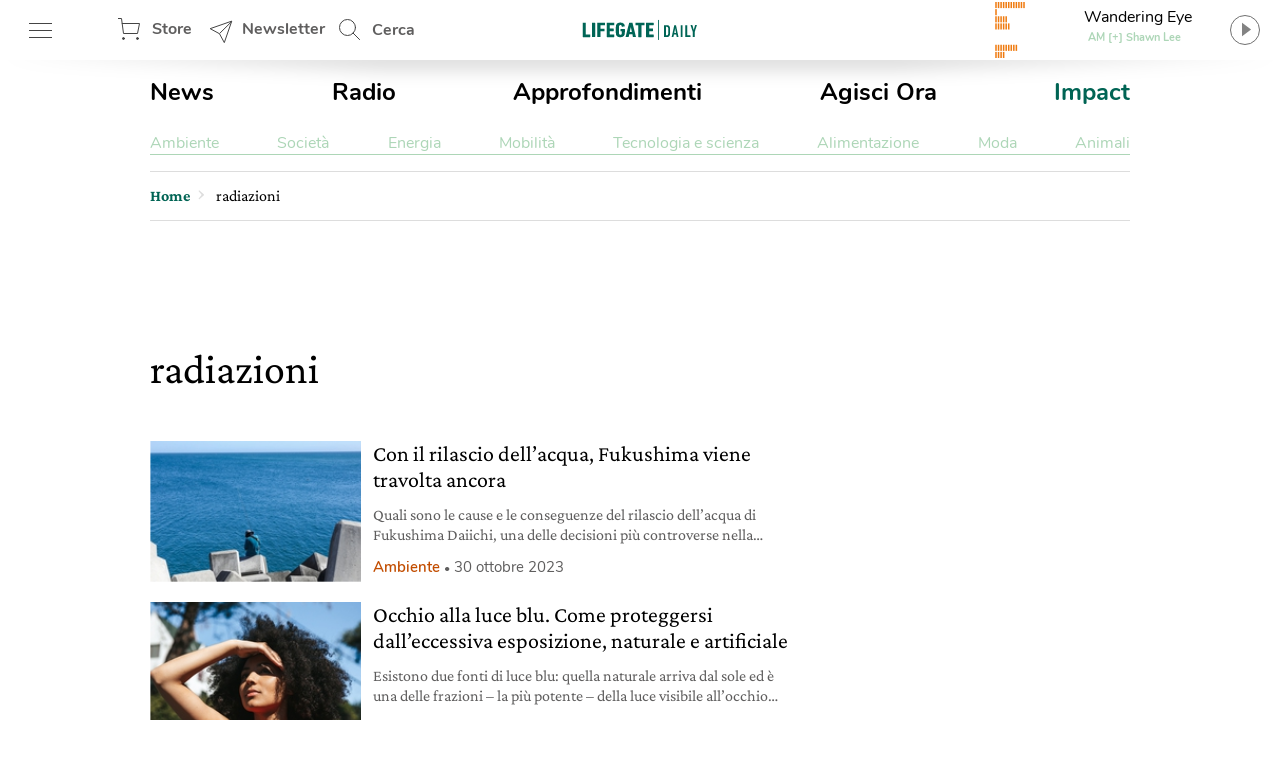

--- FILE ---
content_type: text/html; charset=UTF-8
request_url: https://www.lifegate.it/tag/radiazioni
body_size: 26184
content:
<!doctype html>
<html lang="it-IT" class="no-js">
<head> <script type="text/javascript">if(!gform){document.addEventListener("gform_main_scripts_loaded",function(){gform.scriptsLoaded=!0}),window.addEventListener("DOMContentLoaded",function(){gform.domLoaded=!0});var gform={domLoaded:!1,scriptsLoaded:!1,initializeOnLoaded:function(o){gform.domLoaded&&gform.scriptsLoaded?o():!gform.domLoaded&&gform.scriptsLoaded?window.addEventListener("DOMContentLoaded",o):document.addEventListener("gform_main_scripts_loaded",o)},hooks:{action:{},filter:{}},addAction:function(o,n,r,t){gform.addHook("action",o,n,r,t)},addFilter:function(o,n,r,t){gform.addHook("filter",o,n,r,t)},doAction:function(o){gform.doHook("action",o,arguments)},applyFilters:function(o){return gform.doHook("filter",o,arguments)},removeAction:function(o,n){gform.removeHook("action",o,n)},removeFilter:function(o,n,r){gform.removeHook("filter",o,n,r)},addHook:function(o,n,r,t,i){null==gform.hooks[o][n]&&(gform.hooks[o][n]=[]);var e=gform.hooks[o][n];null==i&&(i=n+"_"+e.length),null==t&&(t=10),gform.hooks[o][n].push({tag:i,callable:r,priority:t})},doHook:function(o,n,r){if(r=Array.prototype.slice.call(r,1),null!=gform.hooks[o][n]){var t,i=gform.hooks[o][n];i.sort(function(o,n){return o.priority-n.priority});for(var e=0;e<i.length;e++)"function"!=typeof(t=i[e].callable)&&(t=window[t]),"action"==o?t.apply(null,r):r[0]=t.apply(null,r)}if("filter"==o)return r[0]},removeHook:function(o,n,r,t){if(null!=gform.hooks[o][n])for(var i=gform.hooks[o][n],e=i.length-1;0<=e;e--)null!=t&&t!=i[e].tag||null!=r&&r!=i[e].priority||i.splice(e,1)}}}</script>
	
	<!-- partial-head.twig -->
<meta charset="utf-8">
<meta http-equiv="X-UA-Compatible" content="IE=edge">
<meta name="viewport" content="width=device-width, maximum-scale=5, initial-scale=1.0">
<meta name="format-detection" content="telephone=no">
<style>@font-face{font-family:'Nunito';src:local("Nunito-regular"),url(/app/themes/lifegate-2020/dist/fonts/Nunito-Regular.woff) format("woff");font-display:swap;font-weight:400;font-style:normal}@font-face{font-family:'Nunito';src:local("Nunito-semibold"),url(/app/themes/lifegate-2020/dist/fonts/Nunito-SemiBold.woff) format("woff");font-display:swap;font-weight:600;font-style:normal}@font-face{font-family:'Nunito';src:local("Nunito-bold"),local("Nunito Bold"),url(/app/themes/lifegate-2020/dist/fonts/Nunito-Bold.woff) format("woff");font-display:swap;font-weight:800;font-style:normal}@font-face{font-family:'CrimsonPro';src:url(/app/themes/lifegate-2020/dist/fonts/CrimsonPro-Regular.woff) format("woff");font-weight:400;font-display:swap;font-style:normal}@font-face{font-family:'CrimsonPro';src:url(/app/themes/lifegate-2020/dist/fonts/CrimsonPro-Italic.woff) format("woff");font-weight:400;font-display:swap;font-style:italic}@font-face{font-family:'CrimsonPro';src:url(/app/themes/lifegate-2020/dist/fonts/CrimsonPro-Medium.woff) format("woff");font-weight:700;font-display:swap;font-style:normal}.container-cycle-col-1::after,.container-cycle-col-1::before,.container-cycle-col-2::after,.container-cycle-col-2::before,.container::after,.container::before,.site::after,.site::before,article.partial-card-post-list--k2::after,article.partial-card-post-list--k2::before,section::after,section::before{content:'';display:table}.container-cycle-col-1::after,.container-cycle-col-2::after,.container::after,.site::after,article.partial-card-post-list--k2::after,section::after{clear:both}picture{background-image:url(/app/themes/lifegate-2020/dist/images/loader_animation.svg);background-size:32px;background-position:50% 50%;background-repeat:no-repeat no-repeat;overflow:hidden;position:relative;height:0;padding-bottom:100%;background-color:#eee}.btn,.cta--icon,.drawer-menu main .drawer-menu__block .drawer-menu__item,.header__block .header-btn,.radio-panel #radio-panel-btn,.trends--section .trendsSlider-nav{background-image:url(/app/themes/lifegate-2020/dist/images/icons.svg);background-size:34px 2700px;background-repeat:no-repeat no-repeat}*{box-sizing:border-box}a,article,aside,div,form,header,html,iframe,img,label,li,nav,time,ul{margin:0;padding:0;border:0;font-size:100%;vertical-align:baseline}body,h1{margin:0}body,h1,h3,p,section{padding:0;border:0;vertical-align:baseline}section{font-size:100%;margin:0}article,aside,header,img,nav,picture,picture img,section{display:block}ul{list-style:none}img{max-width:100%;height:auto}input{outline:0;border:0;border-top-left-radius:0;border-top-right-radius:0;border-bottom-right-radius:0;border-bottom-left-radius:0;border-radius:0}body{font-size:16px;font-weight:400;-moz-osx-font-smoothing:grayscale;text-rendering:optimizeLegibility;font-family:"Nunito",Arial,sans-serif}[data-link],button{cursor:pointer}picture img{position:absolute;top:50%;left:50%;transform:translate(-50%,-50%)}.lazyload{opacity:0}.lazyloaded,picture img{min-width:100%;min-height:100%}.lazyloaded{max-width:100%;-webkit-transition:all .3s ease-out;opacity:1;transition:all ease-out .3s}h3{margin:0 0 12px}body,p{-webkit-font-smoothing:antialiased}a,p a{color:#000}p a{font-size:18px;line-height:26px;-webkit-font-smoothing:antialiased}a{text-decoration:none;outline:0!important;cursor:pointer}@media print{.sidebar{display:none}}.wrapper{position:relative;width:1012px;max-width:100%;overflow:hidden;background-color:#fff;margin:0 auto}@media screen and (max-width:736px){.wrapper{width:100%;border-top-left-radius:0;border-top-right-radius:0;border-bottom-right-radius:0;border-bottom-left-radius:0;border-radius:0;padding:0;margin:0}}.wrapper>.container{position:relative;padding:0 16px;margin:0}@media screen and (max-width:736px){.wrapper{width:100%;border-radius:0;padding:0;margin:0}.wrapper>.container{padding:0 8px}}.container,article[class^=partial-card] .card__footer,footer,section{position:relative}.main-content{width:calc(100% - 300px);padding-bottom:24px}.main-content.main-content--left{float:left;padding-right:40px}@media screen and (max-width:800px){.main-content.main-content--left{width:100%;float:none;padding:0;clear:both}}.sidebar{min-width:300px;width:300px;min-height:250px}.sidebar.sidebar--right{float:right}@media screen and (max-width:800px){.sidebar{width:100%;float:none;padding:0!important;min-height:0}}.container-cycle-col-1>*{float:left;clear:none;text-align:inherit;width:100%;margin-left:0;margin-right:3.95257%}.container-cycle-col-1>:nth-child(n){clear:none;margin-right:0;float:right}.container-cycle-col-1>:nth-child(n+1){clear:both}@media screen and (max-width:736px){.container-cycle-col-1>*{float:left;clear:none;text-align:inherit;width:100%;margin-left:0;margin-right:0}.container-cycle-col-1>:nth-child(n){clear:none;margin-right:0;float:right}.container-cycle-col-1>:nth-child(n+1){clear:both}}.main-content .container-cycle-col-1>*{float:left;clear:none;text-align:inherit;width:100%;margin-left:0;margin-right:6.04839%}.main-content .container-cycle-col-1>:nth-child(n){clear:none;margin-right:0;float:right}.main-content .container-cycle-col-1>:nth-child(n+1){clear:both}@media screen and (max-width:736px){.main-content .container-cycle-col-1>*{float:left;clear:none;text-align:inherit;width:100%;margin-left:0;margin-right:0}.main-content .container-cycle-col-1>:nth-child(n){clear:none;margin-right:0;float:right}.main-content .container-cycle-col-1>:nth-child(n+1){clear:both}}.container-cycle-col-2>*{float:left;clear:none;text-align:inherit;width:48.02372%;margin-left:0;margin-right:3.95257%}.container-cycle-col-2>:nth-child(n){margin-right:3.95257%;float:left;clear:none}.container-cycle-col-2>:nth-child(2n){margin-right:0;float:right}.container-cycle-col-2>:nth-child(2n+1){clear:both}@media screen and (max-width:736px){.container-cycle-col-2>*{float:left;clear:none;text-align:inherit;width:100%;margin-left:0;margin-right:0}.container-cycle-col-2>:nth-child(n){clear:none;margin-right:0;float:right}.container-cycle-col-2>:nth-child(n+1){clear:both}}.flex{display:flex}@media screen and (max-width:736px){.flex{flex-direction:column}}.flex--column{flex-direction:column}.flex--center{align-items:center}.swiper-container{position:relative;overflow:hidden;list-style:none;z-index:1;margin:0 auto;padding:0}.swiper-slide,.swiper-wrapper{width:100%;height:100%;position:relative;transition:-webkit-transform;-webkit-transition:-webkit-transform;-webkit-transition-property:-webkit-transform;-o-transition-property:transform;transition-property:transform;transition-property:transform,-webkit-transform}.swiper-wrapper{-webkit-transform:translate3d(0,0,0);z-index:1;display:-webkit-box;display:-webkit-flex;display:-ms-flexbox;display:flex;-webkit-box-sizing:content-box;box-sizing:content-box}.swiper-slide{-webkit-flex-shrink:0;-ms-flex-negative:0;flex-shrink:0}.base{overflow:hidden}h1,h3{color:inherit;font-family:CrimsonPro,serif}h3{font-weight:500}@media screen and (max-width:736px){h1,h3{font-family:CrimsonPro,serif;font-weight:500}}h1{font-size:42px;font-weight:500;line-height:48px}@media screen and (max-width:736px){h1{font-size:36px;font-weight:500;line-height:44px;font-family:"CrimsonPro",serif}}h3{font-size:24px;line-height:28px;margin-bottom:12px}@media screen and (max-width:1400px){h3{font-size:22px;line-height:26px}}.editorial,p{font-family:"CrimsonPro",serif}p{font-weight:400;font-size:18px;line-height:24px;margin:0 0 12px;color:#5f5e5e}@media screen and (max-width:1400px){p{font-size:16px;line-height:20px}}section{margin-bottom:0}.editorial{margin-bottom:40px;--fontsize: 19px;--lineheight: 28px}.editorial,.editorial p{color:#000;font-size:var(--fontsize);line-height:var(--lineheight)}@media screen and (max-width:736px){.editorial p{font-size:18px;font-family:"Nunito",Arial,sans-serif}}.editorial p:last-child,.editorial p:last-of-type{margin-bottom:0}.editorial a{color:#006454;font-size:var(--fontsize);line-height:var(--lineheight)}.btn--close{cursor:pointer;width:38px;height:38px;min-height:38px;background-position:12px -726px}.post__story{font-size:15px;font-weight:600;margin-right:12px;color:#ef7b10}.post__story,a.post__story{text-transform:none}.abstract{max-width:100%}@media screen and (max-width:736px){.abstract{height:auto}}.site{max-width:1400px;width:100%;position:relative;margin:0 auto}@media screen and (max-width:1400px){.site{max-width:1012px}}.site .container{padding:0 16px}@media screen and (max-width:736px){.site .container{padding:0 8px}}.single__title{margin-bottom:20px}.archive .single__title{margin-bottom:48px}.single__title h1{margin-bottom:12px}@media screen and (max-width:736px){.single__title{margin-bottom:32px}}@media screen and (min-width:737px){.single__title{flex-direction:row}}.overlay{opacity:0;visibility:hidden;position:absolute;width:100%;height:100%;background-color:rgba(0,0,0,.498039);z-index:1;background-position:initial initial;background-repeat:initial initial;top:0;left:0;background:rgba(0,0,0,.5);will-change:opacity}.cta{background-color:transparent;display:inline-block;font-size:16px;min-height:38px;min-width:38px;padding:9px;text-transform:uppercase}.cta--icon-left{padding-left:40px;background-position-x:left!important}.cta--enter{background-position:0 calc(50% + 220px)}.partial-social{max-width:100%;width:calc(24px*var(--socialnumber) + (24px*(var(--socialnumber) - 1)))!important;margin:0 auto;padding:0}.main-menu__main ul,.main-menu__submenu-magazine ul,.partial-social ul{display:flex;justify-content:space-between}.partial-social .social:last-child{margin-right:0}.partial-social .social a{display:block;width:24px;height:24px;background-image:url(/app/themes/lifegate-2020/dist/images/icon-social.svg);background-repeat:no-repeat;margin-right:0}.partial-social .social--fb a{background-position:0 -45px}.partial-social .social--tw a{background-position:0 -134px}.partial-social .social--pn a{background-position:0 -224px}.partial-social .social--sp a{background-position:0 -315px}.partial-social .social--yt a{background-position:0 -403px}.partial-social .social--in a{background-position:0 -491px}.partial-social .social--ln a{background-position:0 -584px}.partial-social .social--tg a{background-position:0 -630px}.drawer-menu__footer .partial-social{width:calc(24px*8 + (24px*(8 - 1)))!important}@media screen and (min-width:737px){.partial-social:last-child{margin-right:0}}@media screen and (max-width:736px){.partial-social:last-child{margin:12px auto}}.partial-social:first-child{margin-right:auto}.tbm-code.tbm-code-container.headofpage{margin:0 auto 40px}@media screen and (max-width:736px){.tbm-code.tbm-code-container.headofpage{margin:0}}article[class^=partial-card]{position:relative;margin-bottom:40px}article[class^=partial-card] .card__footer>*{margin-right:0}article[class^=partial-card] .card__footer>:last-child{padding-right:0}article[class^=partial-card] .post__story{display:block}article[class^=partial-card] .post__date{color:#5f5e5e;font-size:15px;margin-right:6px;white-space:nowrap}article[class^=partial-card] .post__date--it{text-transform:lowercase}article[class^=partial-card] .post__date:last-child{margin-right:0}article[class^=partial-card] .post__date::before{content:•;font-size:12px;padding:0 4px}.header__search{position:relative;height:60px;min-width:100px;align-items:center;display:flex}.header__search .search__field{position:absolute;-webkit-transition:all .2s ease-in-out;width:420px;overflow:hidden;height:100%;opacity:0;visibility:hidden;z-index:1;display:flex;top:0;align-items:center;transition:all ease-in-out .2s;padding:8px 0}.header__search .search__field>*{margin:0 6px}.header__search .search__field .btn--close{background-position:4px -1513px}@media screen and (max-width:736px){.header__search{display:none}}.header__search--drawer{display:block;width:100%}@media screen and (min-width:737px){.header__search--drawer{display:none}}.header__search--drawer .search__field{width:100%;position:static;opacity:1;visibility:visible}.header__search--drawer .search__field input{border:1px solid transparent;color:#fff}.header{position:fixed;height:60px;width:100%;z-index:10;top:0}.header+div{max-width:100vw;overflow:hidden}.header__block{height:100%;position:absolute;width:100%;z-index:1;background-color:#fff;display:flex;align-items:center;justify-content:space-between;padding:0 16px}@media screen and (max-width:812px){.header__block{padding:0 8px}}@media screen and (max-width:736px){.header__block{padding:0}}.header__block__left{max-width:300px;width:23%;display:flex;align-items:center;justify-content:space-between}@media screen and (max-width:800px){.header__block__left{width:40%}}.header__block__middle{position:absolute;left:50%;max-width:130px;text-align:center;align-items:center;display:flex;justify-content:center;transform:translateX(-50%)}@media screen and (max-width:736px){.header__block__middle{transform:translate(-50%,-2px)}}.header__block__middle .logo--light{display:none}.header__block .header-btn{cursor:pointer;font-weight:700;height:60px;padding:6px;min-width:90px;overflow:hidden;color:#5f5e5e;margin:0}@media screen and (max-width:736px){.header__block .header-btn{text-indent:-100px;min-width:0;flex:1}}@media screen and (max-width:812px){.header__block .header-btn.header-btn--hamburger{min-width:50px}.header__block .header-btn.header-btn--newsletter,.header__block .header-btn.header-btn--shop{text-indent:-130px;min-width:0;flex:1}}@media screen and (max-width:812px) and (min-width:768px){.header__block .header-btn.header-btn--newsletter,.header__block .header-btn.header-btn--shop{max-width:50px}}.header__block .header-btn--hamburger{background-position:12px -142px}@media screen and (max-width:736px){.header__block .header-btn--hamburger{background-position:8px -142px;margin-right:0}}.header__block .header-btn--shop{padding-left:46px;line-height:46px;background-position:12px -82px}.header__block .header-btn--newsletter{padding-left:46px;line-height:46px;min-width:130px;background-position:12px -1463px}@media screen and (max-width:736px){.header__block .header-btn--newsletter{display:none}}.header__block .header-btn--search{padding-left:46px;line-height:54px;background-position:12px 5px}.header::after{content:'';height:0;border-top-width:15px;border-top-style:solid;border-top-color:rgba(0,0,0,.2);border-left-width:30vw;border-left-style:solid;border-left-color:transparent;border-right-width:30vw;border-right-style:solid;border-right-color:transparent;bottom:-7px;position:absolute;width:100%}.radio-panel .transparent{cursor:pointer;position:absolute;width:100%;height:100%;z-index:1;left:0;top:0}@media screen and (max-width:812px){.radio-panel{flex-direction:row-reverse}}.radio-panel .equalizer-container{position:relative;width:56px;height:44px;overflow:hidden;transform:rotate(90deg)}@media screen and (max-width:812px){.radio-panel .equalizer-container{margin-right:-15px;transform:rotate(-90deg)}}.radio-panel #radio-panel-btn{cursor:pointer;padding-right:40px;min-height:48px;background-position:right 0 top -346px;align-items:center;justify-content:center}.radio-panel #radio-panel-btn label{display:-webkit-box;height:24px;text-overflow:ellipsis;-webkit-box-orient:vertical;-webkit-line-clamp:1;overflow:hidden;position:relative;width:180px;display:block}.radio-panel #radio-panel-btn label.radio-panel__title{padding-left:8px;text-align:center}@media screen and (max-width:812px){.radio-panel #radio-panel-btn label.radio-panel__title{display:none!important}}.radio-panel #radio-panel-btn label.radio-panel__artist{font-size:11px;font-weight:700;text-align:center;color:#add6b7}@media screen and (max-width:812px){.radio-panel #radio-panel-btn label.radio-panel__artist{display:none!important}}.sk-chase{width:40px;height:40px;position:relative;animation:sk-chase 2.5s infinite linear both}.sk-chase-dot{width:100%;height:100%;position:absolute;left:0;top:0;animation:sk-chase-dot 2s infinite ease-in-out both}.sk-chase-dot::before{content:'';display:block;width:25%;height:25%;background-color:#fff;border-top-left-radius:100%;border-top-right-radius:100%;border-bottom-right-radius:100%;border-bottom-left-radius:100%}.sk-chase-dot:nth-child(1){animation-delay:-1.1s}.sk-chase-dot:nth-child(2){animation-delay:-1s}.sk-chase-dot:nth-child(3){animation-delay:-.9s}.sk-chase-dot:nth-child(4){animation-delay:-.8s}.sk-chase-dot:nth-child(5){animation-delay:-.7s}.sk-chase-dot:nth-child(6){animation-delay:-.6s}.trends--section{padding:5px 16px;position:relative;margin:12px auto;display:flex;align-items:center}@media screen and (max-width:736px){.trends--section{padding:5px 12px;flex-direction:column}}.trends--section>div{text-align:center}.trends--section .trends-section__container{overflow:hidden;height:100%;max-height:37px;position:relative;visibility:hidden;width:100%}@media screen and (max-width:736px){.trends--section .trends-section__container{min-width:80%}}.trends--section .trends-section__container .swiper-wrapper{align-items:center;width:fit-content}.trends--section .trends-section__container .swiper-wrapper .swiper-slide{padding:8px 24px;height:auto;width:auto!important;margin:0 6px}@media screen and (max-width:736px){.trends--section .trends-section__container .swiper-wrapper .swiper-slide{padding:8px;margin:0 4px}.trends--section .trends-section__container .swiper-wrapper .swiper-slide:first-child{margin-left:0}}.trends--section .trends-section__container a{font-size:14px;font-weight:400;border:1px solid transparent;-webkit-transition:all .3s ease-out;text-transform:uppercase;color:#5f5e5e;transition:all ease-out .3s}.trends--section .trendsSlider-nav{cursor:pointer;position:absolute;width:24px;height:24px;opacity:1;padding:24px;-webkit-transition:all .3s ease-out;visibility:hidden;z-index:1;background-color:#fff;top:0;transition:all ease-out .3s}.trends--section .trendsSlider-nav.trendsSlider__prev{background-position:3px -526px;box-shadow:10px 0 8px -8px rgba(0,0,0,.3);left:0}@media screen and (max-width:736px){.trends--section .trendsSlider-nav.trendsSlider__prev{left:10px}}.trends--section .trendsSlider-nav.trendsSlider__next{background-position:3px -461px;box-shadow:-10px 0 8px -8px rgba(0,0,0,.3);right:0}.main-menu{padding:16px 0}@media screen and (max-width:736px){.main-menu{display:none}}.main-menu__main ul li a{font-size:24px;font-weight:700}.main-menu__main ul li a.special-trend{color:#006454}.main-menu__submenu-magazine{margin-top:24px;border-bottom:1px solid #add6b7}.main-menu__submenu-magazine ul li a{color:#add6b7}input[type=text],select{background-color:transparent;display:block;width:100%;height:inherit;min-height:34px;color:#000;font-family:Nunito,Arial,sans-serif;font-style:italic;font-size:15px;line-height:28px;text-align:left;vertical-align:middle;background-image:none;background-clip:padding-box;border:1px solid #ddd;padding:8px 10px;margin:0;outline:0;transition:border .3s ease-out;-webkit-transition:border .3s ease-out}input[type=text]{font-family:Nunito,Arial,sans-serif!important}.dropdown,.input-field>label{font-family:"Nunito",Arial,sans-serif}.dropdown{border-top-left-radius:0;border-top-right-radius:0;border-bottom-right-radius:0;border-bottom-left-radius:0;min-height:32px;font-style:normal;font-weight:700;font-size:14px;background-image:url(/app/themes/lifegate-2020/dist/images/icons.svg)!important;background-repeat:no-repeat;border-radius:0}@media screen and (max-width:800px){.dropdown{background-color:transparent!important;padding-right:40px!important;background-position:right 1px top -1728px!important}}.input-field{margin-bottom:12px;display:flex;align-items:center;flex-wrap:wrap}@media screen and (max-width:736px){.input-field{align-items:flex-start;flex-direction:column}}.input-field>label{font-size:16px;line-height:24px;margin-right:10px;min-width:115px;white-space:nowrap}@media screen and (max-width:736px){.input-field.input-field--select{position:relative}}.search__field input[type=text]{padding:12px}.search__field .search__field__submit{border:0;min-height:36px;width:40px;margin:0 24px 0 6px}@media screen and (max-width:414px){.search__field .search__field__submit{margin:0 6px}}@media screen and (device-aspect-ratio:2/3){input[type=text],select{font-size:13px!important}}@media screen and (device-aspect-ratio:40/71){input[type=text],select{font-size:13px!important}}@media screen and (device-aspect-ratio:375/667){input[type=text],select{font-size:16px!important}}@media screen and (device-aspect-ratio:9/16){input[type=text],select{font-size:16px!important}}.drawer-menu__menu{min-height:100vh;position:fixed;width:100%;max-width:430px;z-index:1010000000;left:-431px;-webkit-transition:left .2s ease-out;background-color:#fff;transition:left ease-out .2s;top:0;will-change:transform}@media screen and (max-width:812px){.drawer-menu__menu{min-height:-webkit-fill-available}}.drawer-menu .overlay{position:fixed;-webkit-transition:all .2s ease-out;z-index:100;transition:all ease-out .2s}.drawer-menu a{display:inline-block;font-size:18px;text-transform:none;color:#5f5e5e}.drawer-menu header{height:70px;display:flex;align-items:center;flex-direction:column;justify-content:center;background-color:#006454}@media screen and (max-width:736px){.drawer-menu header{height:124px}}.drawer-menu header .header__top{height:54px;width:100%;display:flex;align-items:center;justify-content:space-between;padding:0 8px}.drawer-menu header .drawer-menu__lang{margin:0;width:min-content}.drawer-menu header .drawer-menu__lang select#drawer-menu>*{color:#000!important}.drawer-menu header .drawer-menu__lang .dropdown{font-style:normal;text-transform:uppercase;border:0;color:#fff;background-position:right 0 top -38px!important}.drawer-menu main{position:absolute;height:calc(100% - 118px);overflow:auto;width:100%;-webkit-overflow-scrolling:touch}@media screen and (max-width:736px){.drawer-menu main{height:calc(100% - 196px)}}.drawer-menu main .drawer-menu__block{padding:5%;border-bottom:1px solid #454545}.drawer-menu main .drawer-menu__block .drawer-menu__item{font-size:18px;font-weight:700;margin-bottom:32px;padding-right:40px;text-transform:uppercase!important;background-position:right -8px top -598px;color:#5f5e5e}@media screen and (max-width:736px){.drawer-menu main .drawer-menu__block .drawer-menu__item+.flex{flex-direction:row}}.drawer-menu main .drawer-menu__block .drawer-menu__block__submenu{padding:6px;flex:1}.drawer-menu main .drawer-menu__block .drawer-menu__block__submenu ul li{margin-bottom:24px}.drawer-menu .drawer-menu__footer{background-color:#fff;position:absolute;width:100%;padding:12px 5%;background-position:initial initial;background-repeat:initial initial;background:#fff;bottom:0}article.partial-card-post-list--k2{overflow:hidden;margin:0 0 20px!important;display:flex}article.partial-card-post-list--k2 .card-post-list__figure{display:block;width:33%}article.partial-card-post-list--k2 .card-post-list__figure .card-post-list__image-wrapper{position:relative;width:100%;overflow:hidden}article.partial-card-post-list--k2 .card-post-list__figure .card-post-list__image-wrapper picture{padding-bottom:66.6%}article.partial-card-post-list--k2 .card-post-list__figure .card-post-list__image-wrapper img{position:absolute}article.partial-card-post-list--k2 .card-post-list__content{position:relative;width:calc(100% - 33%);padding-left:12px}article.partial-card-post-list--k2 .card-post-list__content .card__title h3{height:auto}article.partial-card-post-list--k2 .card-post-list__content .abstract{display:-webkit-box;height:48px;text-overflow:ellipsis;-webkit-box-orient:vertical;-webkit-line-clamp:2;overflow:hidden;display:block}@media screen and (max-width:1400px){article.partial-card-post-list--k2 .card-post-list__content .abstract{display:-webkit-box;height:40px;text-overflow:ellipsis;-webkit-box-orient:vertical;-webkit-line-clamp:2;overflow:hidden;display:block}}@media screen and (max-width:736px){article.partial-card-post-list--k2 .card-post-list__content .abstract{display:none}}.partial-sticky-adv{width:300px;min-height:250px;max-height:600px;margin:0 auto}@media screen and (max-width:800px){.partial-sticky-adv{margin:32px auto;min-height:0}}.partial-sticky-adv .sticky-element{width:300px;min-height:250px;transition:none!important;-webkit-transition:none!important;margin:0 auto 24px;backface-visibility:hidden;will-change:top,scroll-position}@media screen and (max-width:800px){.partial-sticky-adv .sticky-element{min-height:0}}.sticky-adv{position:relative;width:300px;min-height:250px;max-height:600px;background-color:#ddd;background-position:initial initial;background-repeat:initial initial;background:#ddd;background-size:48px auto;margin:0 auto}.sticky-adv::before{content:advertising;position:absolute;top:55%;left:0;width:100%;color:#bbb;font-size:13px;font-weight:500;line-height:32px;text-transform:uppercase;text-align:center;z-index:0}@media screen and (max-width:736px){.sticky-adv::before{display:none}}.sticky-adv *{position:relative!important;padding:0;margin:0}@media screen and (max-width:800px){.sticky-adv{min-height:0}}footer .wrapper{background-color:transparent}footer .footer__newsletter{background-color:#5f5e5e}footer .footer__newsletter .container{padding:24px 16px}@media screen and (max-width:736px){footer .footer__newsletter .container{padding:16px 8px}}footer .footer__newsletter .footer_heading{font-size:34px;font-weight:700;display:block;text-align:center;color:#fff}@media screen and (max-width:736px){footer .footer__newsletter .footer_heading{line-height:40px;margin-bottom:20px}}footer .footer__newsletter .footer_heading+span{font-size:20px;line-height:26px;display:block;text-align:center;color:#fff}footer .footer__newsletter .newsletter__field{max-width:70%;margin:12px auto}@media screen and (max-width:736px){footer .footer__newsletter .newsletter__field{max-width:90%}}footer .footer__newsletter input{background-color:rgba(255,255,255,.2);border:1px solid transparent;color:#fff}footer .footer__newsletter .cta{background-color:transparent;background-position:0 -1619px;color:#fff}footer .footer__newsletter .newsletter__response{color:#fff;text-align:center;max-width:320px;margin:12px auto}footer .footer__bottom{background-color:#006454;padding:30px 0}@media screen and (max-width:736px){footer .footer__bottom__menu{margin-bottom:40px}}footer .footer__bottom__menu *{font-size:14px;text-transform:uppercase;color:#add6b7}footer .footer__bottom__menu span{font-size:20px;font-weight:700;display:block;color:#fff}@media screen and (max-width:736px){footer .footer__bottom__menu span{text-align:center}}footer .footer__bottom__menu ul li{margin:12px 0}@media screen and (max-width:736px){footer .footer__bottom__menu ul li{text-align:center}}footer .footer__bottom .logo{margin-bottom:24px;display:block}@media screen and (max-width:736px){footer .footer__bottom .logo img{margin:0 auto}}footer .footer__bottom .textwidget.custom-html-widget{font-size:13px}footer .footer__bottom summary{margin-bottom:24px;color:#fff}#nav ul li{display:inline}.apertura-category img{max-height:585px;object-fit:cover;object-position:center;width:100%}@media (max-width:676px){.apertura-category img{height:435px;object-fit:cover;object-position:center;width:100%}}@media (min-width:676px){.apertura-category img{height:585px}}</style><link rel="stylesheet" href="https://www.lifegate.it/app/themes/lifegate-2020/dist/css/custom.min.css?ver=1.95.3" media="print" onload="this.media='all'">
<link rel="apple-touch-icon" sizes="180x180" href="https://www.lifegate.it/app/themes/lifegate-2020/dist/images/apple-touch-icon.png">
<link rel="icon" type="image/png" sizes="32x32" href="https://www.lifegate.it/app/themes/lifegate-2020/dist/images/favicon-32x32.png">
<link rel="icon" type="image/png" sizes="16x16" href="https://www.lifegate.it/app/themes/lifegate-2020/dist/images/favicon-16x16.png">
<link rel="mask-icon" color="#5bbad5" href="https://www.lifegate.it/app/themes/lifegate-2020/dist/images/safari-pinned-tab.svg">
<link rel="apple-touch-icon" sizes="180x180" href="https://www.lifegate.it/app/themes/lifegate-2020/dist/images/apple-touch-icon.png">
<link rel="icon" type="image/png" sizes="32x32" href="https://www.lifegate.it/app/themes/lifegate-2020/dist/images/favicon-32x32.png">
<link rel="icon" type="image/png" sizes="194x194" href="https://www.lifegate.it/app/themes/lifegate-2020/dist/images/favicon-194x194.png">
<link rel="icon" type="image/png" sizes="192x192" href="https://www.lifegate.it/app/themes/lifegate-2020/dist/images/android-chrome-192x192.png">
<link rel="icon" type="image/png" sizes="16x16" href="https://www.lifegate.it/app/themes/lifegate-2020/dist/images/favicon-16x16.png">
<link rel="mask-icon" href="https://www.lifegate.it/app/themes/lifegate-2020/dist/images/safari-pinned-tab.svg" color="#005039">
<link rel="shortcut icon" href="https://www.lifegate.it/app/themes/lifegate-2020/dist/images/favicon.ico">
<meta name="msapplication-TileColor" content="#ffc40d">
<meta name="msapplication-config" content="https://www.lifegate.it/app/themes/lifegate-2020/dist/images/browserconfig.xml">
<meta name="theme-color" content="#15907E">
<link rel="preconnect" href="https://www.googletagmanager.com">

<meta name='robots' content='index, follow, max-snippet:-1, max-image-preview:large, max-video-preview:-1' />

	<!-- This site is optimized with the Yoast SEO plugin v22.5 - https://yoast.com/wordpress/plugins/seo/ -->
	<title>radiazioni - LifeGate</title>
	<link rel="canonical" href="https://www.lifegate.it/tag/radiazioni" />
	<meta property="og:locale" content="it_IT" />
	<meta property="og:type" content="article" />
	<meta property="og:title" content="radiazioni - LifeGate" />
	<meta property="og:url" content="https://www.lifegate.it/tag/radiazioni" />
	<meta property="og:site_name" content="LifeGate" />
	<meta name="twitter:card" content="summary_large_image" />
	<meta name="twitter:site" content="@lifegate" />
	<!-- / Yoast SEO plugin. -->


<link rel='dns-prefetch' href='//cdn.iubenda.com' />
<link rel="alternate" type="application/rss+xml" title="LifeGate &raquo; Feed" href="https://www.lifegate.it/feed" />
<link rel="alternate" type="application/rss+xml" title="LifeGate &raquo; Stories Feed" href="https://www.lifegate.it/web-stories/feed/"><style id='iubenda-inline-styles-from-embed-inline-css' type='text/css'>

#iubenda-cs-banner{font-size:15px!important;background:0 0!important;line-height:1.4!important;position:fixed!important;z-index:99999998!important;top:0!important;left:0!important;width:100%!important;height:100%!important;border:0!important;margin:0!important;padding:0!important;overflow:hidden!important;display:-webkit-box!important;display:-ms-flexbox!important;display:flex!important;will-change:opacity,visibility;opacity:0!important;visibility:hidden!important;pointer-events:none!important;-webkit-transition:opacity .4s ease,visibility .4s ease!important;-o-transition:opacity .4s ease,visibility .4s ease!important;transition:opacity .4s ease,visibility .4s ease!important}#iubenda-cs-banner .iubenda-banner-content:not(.iubenda-custom-content) *,#iubenda-cs-banner [class*=" iub"],#iubenda-cs-banner [class^=iub]{font-size:100%!important;width:auto!important;-webkit-appearance:none!important;-moz-appearance:none!important;appearance:none!important;background:0 0!important;-webkit-box-sizing:border-box!important;box-sizing:border-box!important;-webkit-tap-highlight-color:transparent!important;-webkit-backface-visibility:hidden!important;backface-visibility:hidden!important;font-family:-apple-system,sans-serif!important;text-decoration:none!important;color:currentColor!important;background-attachment:scroll!important;background-color:transparent!important;background-image:none!important;background-position:0 0!important;background-repeat:repeat!important;border:0!important;border-color:#000!important;border-color:currentColor!important;border-radius:0!important;border-style:none!important;border-width:medium!important;bottom:auto!important;clear:none!important;clip:auto!important;counter-increment:none!important;counter-reset:none!important;direction:inherit!important;float:none!important;font-style:inherit!important;font-variant:normal!important;font-weight:inherit!important;height:auto!important;left:auto!important;letter-spacing:normal!important;line-height:inherit!important;list-style-type:inherit!important;list-style-position:outside!important;list-style-image:none!important;margin:0!important;max-height:none!important;max-width:none!important;min-height:0!important;min-width:0!important;opacity:1;outline:0!important;overflow:visible!important;padding:0!important;position:static!important;quotes:"" ""!important;right:auto!important;table-layout:auto!important;text-align:left!important;text-indent:0!important;text-transform:none!important;top:auto!important;unicode-bidi:normal!important;vertical-align:baseline!important;visibility:inherit!important;white-space:normal!important;width:auto!important;word-spacing:normal!important;z-index:auto!important;background-origin:padding-box!important;background-origin:padding-box!important;background-clip:border-box!important;background-size:auto!important;-o-border-image:none!important;border-image:none!important;border-radius:0!important;border-radius:0!important;-webkit-box-shadow:none!important;box-shadow:none!important;-webkit-column-count:auto!important;-moz-column-count:auto!important;column-count:auto!important;-webkit-column-gap:normal!important;-moz-column-gap:normal!important;column-gap:normal!important;-webkit-column-rule:medium none #000!important;-moz-column-rule:medium none #000!important;column-rule:medium none #000!important;-webkit-column-span:none!important;-moz-column-span:none!important;column-span:none!important;-webkit-column-width:auto!important;-moz-column-width:auto!important;column-width:auto!important;-webkit-font-feature-settings:normal!important;font-feature-settings:normal!important;overflow-x:visible!important;overflow-y:visible!important;-webkit-hyphens:manual!important;-ms-hyphens:manual!important;hyphens:manual!important;-webkit-perspective:none!important;perspective:none!important;-webkit-perspective-origin:50% 50%!important;perspective-origin:50% 50%!important;text-shadow:none!important;-webkit-transition:all 0s ease 0s!important;-o-transition:all 0s ease 0s!important;transition:all 0s ease 0s!important;-webkit-transform:none!important;-ms-transform:none!important;transform:none!important;-webkit-transform-origin:50% 50%!important;-ms-transform-origin:50% 50%!important;transform-origin:50% 50%!important;-webkit-transform-style:flat!important;transform-style:flat!important;word-break:normal!important;-ms-text-size-adjust:100%;-webkit-text-size-adjust:100%}#iubenda-cs-banner.iubenda-cs-overlay:before{content:""!important;position:fixed!important;top:0!important;left:0!important;width:100%!important;height:100%!important;background-color:rgba(0,0,0,.5)!important;z-index:1!important;pointer-events:auto!important}#iubenda-cs-banner.iubenda-cs-center{-webkit-box-align:center!important;-ms-flex-align:center!important;align-items:center!important;-webkit-box-pack:center!important;-ms-flex-pack:center!important;justify-content:center!important}#iubenda-cs-banner.iubenda-cs-top{-webkit-box-align:start!important;-ms-flex-align:start!important;align-items:flex-start!important}#iubenda-cs-banner.iubenda-cs-bottom{-webkit-box-align:end!important;-ms-flex-align:end!important;align-items:flex-end!important}#iubenda-cs-banner.iubenda-cs-left{-webkit-box-pack:start!important;-ms-flex-pack:start!important;justify-content:flex-start!important}#iubenda-cs-banner.iubenda-cs-right{-webkit-box-pack:end!important;-ms-flex-pack:end!important;justify-content:flex-end!important}#iubenda-cs-banner.iubenda-cs-visible{opacity:1!important;visibility:visible!important}#iubenda-cs-banner.iubenda-cs-visible>*{pointer-events:auto!important}#iubenda-cs-banner.iubenda-cs-slidein .iubenda-cs-container{-webkit-transition:-webkit-transform .4s ease!important;transition:-webkit-transform .4s ease!important;-o-transition:transform .4s ease!important;transition:transform .4s ease!important;transition:transform .4s ease,-webkit-transform .4s ease!important}#iubenda-cs-banner.iubenda-cs-slidein.iubenda-cs-top .iubenda-cs-container{-webkit-transform:translateY(-48px)!important;-ms-transform:translateY(-48px)!important;transform:translateY(-48px)!important}#iubenda-cs-banner.iubenda-cs-slidein.iubenda-cs-bottom .iubenda-cs-container{-webkit-transform:translateY(48px)!important;-ms-transform:translateY(48px)!important;transform:translateY(48px)!important}#iubenda-cs-banner.iubenda-cs-slidein.iubenda-cs-visible .iubenda-cs-container{-webkit-transform:translateY(0)!important;-ms-transform:translateY(0)!important;transform:translateY(0)!important}#iubenda-cs-banner .iubenda-cs-container{position:relative!important;z-index:2!important}#iubenda-cs-banner .iubenda-cs-brand{display:-webkit-box!important;display:-ms-flexbox!important;display:flex!important;padding:16px!important;-ms-flex-negative:0!important;flex-shrink:0!important}#iubenda-cs-banner .iubenda-cs-brand>div{display:-webkit-box!important;display:-ms-flexbox!important;display:flex!important;-webkit-box-pack:start!important;-ms-flex-pack:start!important;justify-content:flex-start!important}#iubenda-cs-banner .iubenda-cs-brand img{max-width:192px!important;max-height:56px!important}#iubenda-cs-banner .iubenda-cs-content{position:relative!important;z-index:1!important;overflow:hidden!important;-webkit-transition:-webkit-transform .4s ease!important;transition:-webkit-transform .4s ease!important;-o-transition:transform .4s ease!important;transition:transform .4s ease!important;transition:transform .4s ease,-webkit-transform .4s ease!important}#iubenda-cs-banner .iubenda-cs-rationale{position:relative!important;display:-webkit-box!important;display:-ms-flexbox!important;display:flex!important;-webkit-box-orient:vertical!important;-webkit-box-direction:normal!important;-ms-flex-direction:column!important;flex-direction:column!important}#iubenda-cs-banner .iubenda-cs-close-btn{position:absolute!important;top:-2px!important;padding:16px!important;right:0!important;min-width:48px!important;height:48px!important;font-size:24px!important;line-height:0!important;font-weight:lighter!important;cursor:pointer!important;text-align:center!important}#iubenda-cs-banner .iubenda-cs-close-btn:hover{opacity:.5!important}#iubenda-cs-banner .iubenda-banner-content{font-weight:300!important;margin:16px!important;margin-bottom:0!important;-webkit-box-flex:1!important;-ms-flex:1 1 auto!important;flex:1 1 auto!important;overflow-y:auto!important;mask-image:linear-gradient(to top,rgba(0,0,0,0) 0,#000 16px)!important;-webkit-mask-image:linear-gradient(to top,rgba(0,0,0,0) 0,#000 16px)!important;padding-bottom:32px!important}#iubenda-cs-banner .iubenda-banner-content-padded{padding-right:32px!important}#iubenda-cs-banner .iubenda-banner-content a{cursor:pointer!important;color:currentColor!important;opacity:.7!important;text-decoration:underline!important}#iubenda-cs-banner .iubenda-banner-content a:hover{opacity:1!important}#iubenda-cs-banner #iubenda-cs-title{font-weight:700!important;margin-bottom:16px!important}#iubenda-cs-banner .iubenda-cs-opt-group{margin:16px!important;z-index:1!important;display:-webkit-box!important;display:-ms-flexbox!important;display:flex!important;margin-top:0!important;-ms-flex-negative:0!important;flex-shrink:0!important}#iubenda-cs-banner .iubenda-cs-opt-group>div{display:-webkit-box!important;display:-ms-flexbox!important;display:flex!important}@media (min-width:640px){#iubenda-cs-banner .iubenda-cs-opt-group{-webkit-box-align:center!important;-ms-flex-align:center!important;align-items:center!important;-webkit-box-pack:justify!important;-ms-flex-pack:justify!important;justify-content:space-between!important}#iubenda-cs-banner .iubenda-cs-opt-group-custom{margin-right:auto!important;-ms-flex-item-align:start!important;align-self:start!important;-webkit-box-pack:start!important;-ms-flex-pack:start!important;justify-content:flex-start!important}#iubenda-cs-banner .iubenda-cs-opt-group-consent{margin-left:auto!important;-ms-flex-item-align:end!important;align-self:end!important;-webkit-box-pack:end!important;-ms-flex-pack:end!important;justify-content:flex-end!important}}@media (max-width:639px){#iubenda-cs-banner .iubenda-cs-opt-group{margin:12px!important;-webkit-box-orient:vertical!important;-webkit-box-direction:normal!important;-ms-flex-direction:column!important;flex-direction:column!important}#iubenda-cs-banner .iubenda-cs-opt-group-custom{-webkit-box-ordinal-group:3;-ms-flex-order:2;order:2}#iubenda-cs-banner .iubenda-cs-opt-group-consent{-webkit-box-ordinal-group:2;-ms-flex-order:1;order:1}}#iubenda-cs-banner .iubenda-cs-opt-group button{-webkit-appearance:none!important;-moz-appearance:none!important;appearance:none!important;padding:8px 32px!important;border-radius:64px!important;cursor:pointer!important;font-weight:700!important;font-size:100%!important;margin-top:4px!important;margin-bottom:4px!important;text-align:center!important}#iubenda-cs-banner .iubenda-cs-opt-group button:focus{opacity:.8!important}#iubenda-cs-banner .iubenda-cs-opt-group button:hover{opacity:.5!important}@media (min-width:640px){#iubenda-cs-banner .iubenda-cs-opt-group button:not(:last-of-type){margin-right:8px!important}}@media (max-width:639px){#iubenda-cs-banner .iubenda-cs-opt-group button{padding:8px 24px!important;width:100%!important;display:block;text-align:center!important;margin:6px 3px!important}}#iubenda-cs-banner.iubenda-cs-default .iubenda-cs-brand{margin:0 -8px 0!important}@media (max-width:991px){#iubenda-cs-banner.iubenda-cs-default .iubenda-cs-brand{margin:-8px -8px 0!important}}@media (min-width:992px){#iubenda-cs-banner.iubenda-cs-default .iubenda-cs-brand div{margin:0 auto!important;width:calc(992px - 32px)!important}}@media (max-width:991px){#iubenda-cs-banner.iubenda-cs-default .iubenda-cs-brand div{margin:0 8px!important}}#iubenda-cs-banner.iubenda-cs-default .iubenda-cs-container{width:100%!important}@media (min-width:992px){#iubenda-cs-banner.iubenda-cs-default .iubenda-cs-rationale{width:992px!important;margin:16px auto!important}}@media (max-width:991px){#iubenda-cs-banner.iubenda-cs-default .iubenda-cs-content{padding:8px!important}}#iubenda-cs-banner.iubenda-cs-default-floating .iubenda-cs-brand{margin:-8px -8px 0!important}#iubenda-cs-banner.iubenda-cs-default-floating .iubenda-cs-brand div{margin:8px!important}@media (min-width:992px){#iubenda-cs-banner.iubenda-cs-default-floating .iubenda-cs-container{width:992px!important}}@media (max-width:991px){#iubenda-cs-banner.iubenda-cs-default-floating.iubenda-cs-center.iubenda-cs-bottom .iubenda-cs-container,#iubenda-cs-banner.iubenda-cs-default-floating.iubenda-cs-center.iubenda-cs-top .iubenda-cs-container{width:100%!important}}@media (min-width:640px){#iubenda-cs-banner.iubenda-cs-default-floating.iubenda-cs-center:not(.iubenda-cs-top):not(.iubenda-cs-bottom) .iubenda-cs-container,#iubenda-cs-banner.iubenda-cs-default-floating:not(.iubenda-cs-bottom):not(.iubenda-cs-center) .iubenda-cs-container,#iubenda-cs-banner.iubenda-cs-default-floating:not(.iubenda-cs-top):not(.iubenda-cs-center) .iubenda-cs-container{width:480px!important}}#iubenda-cs-banner.iubenda-cs-default-floating.iubenda-cs-center:not(.iubenda-cs-top):not(.iubenda-cs-bottom) .iubenda-cs-opt-group,#iubenda-cs-banner.iubenda-cs-default-floating:not(.iubenda-cs-bottom):not(.iubenda-cs-center) .iubenda-cs-opt-group,#iubenda-cs-banner.iubenda-cs-default-floating:not(.iubenda-cs-top):not(.iubenda-cs-center) .iubenda-cs-opt-group{-webkit-box-orient:vertical!important;-webkit-box-direction:normal!important;-ms-flex-direction:column!important;flex-direction:column!important}#iubenda-cs-banner.iubenda-cs-default-floating.iubenda-cs-center:not(.iubenda-cs-top):not(.iubenda-cs-bottom) .iubenda-cs-opt-group>div,#iubenda-cs-banner.iubenda-cs-default-floating:not(.iubenda-cs-bottom):not(.iubenda-cs-center) .iubenda-cs-opt-group>div,#iubenda-cs-banner.iubenda-cs-default-floating:not(.iubenda-cs-top):not(.iubenda-cs-center) .iubenda-cs-opt-group>div{width:100%!important}#iubenda-cs-banner.iubenda-cs-default-floating.iubenda-cs-center:not(.iubenda-cs-top):not(.iubenda-cs-bottom) .iubenda-cs-opt-group button,#iubenda-cs-banner.iubenda-cs-default-floating:not(.iubenda-cs-bottom):not(.iubenda-cs-center) .iubenda-cs-opt-group button,#iubenda-cs-banner.iubenda-cs-default-floating:not(.iubenda-cs-top):not(.iubenda-cs-center) .iubenda-cs-opt-group button{display:block!important;width:100%!important;text-align:center!important}#iubenda-cs-banner.iubenda-cs-default-floating.iubenda-cs-center:not(.iubenda-cs-top):not(.iubenda-cs-bottom) .iubenda-cs-opt-group-custom,#iubenda-cs-banner.iubenda-cs-default-floating:not(.iubenda-cs-bottom):not(.iubenda-cs-center) .iubenda-cs-opt-group-custom,#iubenda-cs-banner.iubenda-cs-default-floating:not(.iubenda-cs-top):not(.iubenda-cs-center) .iubenda-cs-opt-group-custom{-webkit-box-ordinal-group:3;-ms-flex-order:2;order:2}#iubenda-cs-banner.iubenda-cs-default-floating.iubenda-cs-center:not(.iubenda-cs-top):not(.iubenda-cs-bottom) .iubenda-cs-opt-group-consent,#iubenda-cs-banner.iubenda-cs-default-floating:not(.iubenda-cs-bottom):not(.iubenda-cs-center) .iubenda-cs-opt-group-consent,#iubenda-cs-banner.iubenda-cs-default-floating:not(.iubenda-cs-top):not(.iubenda-cs-center) .iubenda-cs-opt-group-consent{-webkit-box-ordinal-group:2;-ms-flex-order:1;order:1}#iubenda-cs-banner.iubenda-cs-default-floating .iubenda-cs-content{-webkit-box-shadow:0 8px 48px rgba(0,0,0,.15)!important;box-shadow:0 8px 48px rgba(0,0,0,.15)!important;padding:8px!important}@media (min-width:992px){#iubenda-cs-banner.iubenda-cs-default-floating .iubenda-cs-content{border-radius:4px!important;margin:16px!important}}#iubenda-cs-banner.iubenda-cs-fix-height .iubenda-cs-container,#iubenda-cs-banner.iubenda-cs-fix-height .iubenda-cs-content,#iubenda-cs-banner.iubenda-cs-fix-height .iubenda-cs-rationale{height:100%!important}#iubenda-cs-banner.iubenda-cs-fix-height.iubenda-cs-default-floating .iubenda-cs-content{height:calc(100% - 32px)!important}#iubenda-cs-banner.iubenda-cs-fix-height .iubenda-cs-brand img{max-width:75%!important}#iubenda-cs-banner .iubenda-cs-content{background-color:#000!important;color:#fff!important}#iubenda-cs-banner .iubenda-cs-opt-group{color:#000!important}#iubenda-cs-banner .iubenda-cs-opt-group button{background-color:rgba(255,255,255,.1)!important;color:#fff!important}#iubenda-cs-banner .iubenda-cs-opt-group button.iubenda-cs-btn-primary{background-color:#0073ce!important;color:#fff!important}.iubenda-tp-btn:not([data-tp-nostyle]){font-size:100%!important;width:auto!important;-webkit-appearance:none!important;-moz-appearance:none!important;appearance:none!important;background:0 0!important;-webkit-box-sizing:border-box!important;box-sizing:border-box!important;-webkit-tap-highlight-color:transparent!important;-webkit-backface-visibility:hidden!important;backface-visibility:hidden!important;font-family:-apple-system,sans-serif!important;text-decoration:none!important;color:currentColor!important;background-attachment:scroll!important;background-color:transparent!important;background-image:none!important;background-position:0 0!important;background-repeat:repeat!important;border:0!important;border-color:#000!important;border-color:currentColor!important;border-radius:0!important;border-style:none!important;border-width:medium!important;bottom:auto!important;clear:none!important;clip:auto!important;counter-increment:none!important;counter-reset:none!important;cursor:auto!important;direction:inherit!important;float:none!important;font-style:inherit!important;font-variant:normal!important;font-weight:inherit!important;height:auto!important;left:auto!important;letter-spacing:normal!important;line-height:inherit!important;list-style-type:inherit!important;list-style-position:outside!important;list-style-image:none!important;margin:0!important;max-height:none!important;max-width:none!important;min-height:0!important;min-width:0!important;opacity:1;outline:0!important;overflow:visible!important;padding:0!important;position:static!important;quotes:"" ""!important;right:auto!important;table-layout:auto!important;text-align:left!important;text-indent:0!important;text-transform:none!important;top:auto!important;unicode-bidi:normal!important;vertical-align:baseline!important;visibility:inherit!important;white-space:normal!important;width:auto!important;word-spacing:normal!important;z-index:auto!important;background-origin:padding-box!important;background-origin:padding-box!important;background-clip:border-box!important;background-size:auto!important;-o-border-image:none!important;border-image:none!important;border-radius:0!important;border-radius:0!important;-webkit-box-shadow:none!important;box-shadow:none!important;-webkit-column-count:auto!important;-moz-column-count:auto!important;column-count:auto!important;-webkit-column-gap:normal!important;-moz-column-gap:normal!important;column-gap:normal!important;-webkit-column-rule:medium none #000!important;-moz-column-rule:medium none #000!important;column-rule:medium none #000!important;-webkit-column-span:none!important;-moz-column-span:none!important;column-span:none!important;-webkit-column-width:auto!important;-moz-column-width:auto!important;column-width:auto!important;-webkit-font-feature-settings:normal!important;font-feature-settings:normal!important;overflow-x:visible!important;overflow-y:visible!important;-webkit-hyphens:manual!important;-ms-hyphens:manual!important;hyphens:manual!important;-webkit-perspective:none!important;perspective:none!important;-webkit-perspective-origin:50% 50%!important;perspective-origin:50% 50%!important;text-shadow:none!important;-webkit-transition:all 0s ease 0s!important;-o-transition:all 0s ease 0s!important;transition:all 0s ease 0s!important;-webkit-transform:none!important;-ms-transform:none!important;transform:none!important;-webkit-transform-origin:50% 50%!important;-ms-transform-origin:50% 50%!important;transform-origin:50% 50%!important;-webkit-transform-style:flat!important;transform-style:flat!important;word-break:normal!important;-ms-text-size-adjust:100%;-webkit-text-size-adjust:100%;appearance:none!important;line-height:34px!important;height:34px!important;min-width:34px!important;border-radius:4px!important;cursor:pointer!important;font-weight:700!important;font-size:14px!important;-webkit-box-shadow:0 0 0 1px rgba(0,0,0,.15)!important;box-shadow:0 0 0 1px rgba(0,0,0,.15)!important;color:rgba(0,0,0,.65)!important;background-color:#fff!important;display:inline-block!important;vertical-align:middle!important}.iubenda-tp-btn[data-tp-icon]{background-image:url("data:image/svg+xml,%3Csvg xmlns='http://www.w3.org/2000/svg' width='32' height='32' viewBox='0 0 32 32'%3E%3Cpath fill='%231CC691' fill-rule='evenodd' d='M16 7a4 4 0 0 1 2.627 7.016L19.5 25h-7l.873-10.984A4 4 0 0 1 16 7z'/%3E%3C/svg%3E")!important;background-repeat:no-repeat!important;background-size:32px 32px!important;background-position:top .5px left 1px!important}.iubenda-tp-btn[data-tp-circle]{border-radius:32px!important}.iubenda-tp-btn[data-tp-label]:after{content:attr(data-tp-label)!important;padding:0 16px!important;white-space:nowrap!important}.iubenda-tp-btn[data-tp-label][data-tp-icon]:after{padding-left:calc(16px + 8px + 8px)!important}.iubenda-tp-btn[data-tp-float]{position:fixed!important;z-index:2147483647!important}.iubenda-tp-btn[data-tp-float]:not([data-tp-anchored]){margin:16px!important}.iubenda-tp-btn[data-tp-float][data-tp-anchored]{margin:0 16px!important;border-radius:6px!important}.iubenda-tp-btn[data-tp-float][data-tp-anchored]:not([data-tp-hover]):not([data-tp-label])[data-tp-float=center-left],.iubenda-tp-btn[data-tp-float][data-tp-anchored]:not([data-tp-hover]):not([data-tp-label])[data-tp-float=center-right],.iubenda-tp-btn[data-tp-float][data-tp-anchored][data-tp-hover][data-tp-float=center-left],.iubenda-tp-btn[data-tp-float][data-tp-anchored][data-tp-hover][data-tp-float=center-right]{margin:0!important;top:75%!important;-webkit-transform:translateY(-50%)!important;-ms-transform:translateY(-50%)!important;transform:translateY(-50%)!important}.iubenda-tp-btn[data-tp-float][data-tp-anchored]:not([data-tp-hover]):not([data-tp-label])[data-tp-float=center-left],.iubenda-tp-btn[data-tp-float][data-tp-anchored][data-tp-hover][data-tp-float=center-left]{left:0!important;border-top-left-radius:0!important;border-bottom-left-radius:0!important;border-left:0!important}.iubenda-tp-btn[data-tp-float][data-tp-anchored]:not([data-tp-hover]):not([data-tp-label])[data-tp-float=center-right],.iubenda-tp-btn[data-tp-float][data-tp-anchored][data-tp-hover][data-tp-float=center-right]{right:0!important;border-top-right-radius:0!important;border-bottom-right-radius:0!important;border-right:0!important}.iubenda-tp-btn[data-tp-float][data-tp-anchored]:not([data-tp-hover])[data-tp-label][data-tp-float=center-left],.iubenda-tp-btn[data-tp-float][data-tp-anchored]:not([data-tp-hover])[data-tp-label][data-tp-float=center-right]{margin:0!important;top:50%!important;border-bottom-left-radius:0!important;border-bottom-right-radius:0!important;border-bottom:0!important;-webkit-transform-origin:bottom!important;-ms-transform-origin:bottom!important;transform-origin:bottom!important}.iubenda-tp-btn[data-tp-float][data-tp-anchored]:not([data-tp-hover])[data-tp-label][data-tp-float=center-left]{left:0!important;-webkit-transform:translateY(-50%) rotate(90deg)!important;-ms-transform:translateY(-50%) rotate(90deg)!important;transform:translateY(-50%) rotate(90deg)!important;-webkit-transform-origin:left bottom!important;-ms-transform-origin:left bottom!important;transform-origin:left bottom!important}.iubenda-tp-btn[data-tp-float][data-tp-anchored]:not([data-tp-hover])[data-tp-label][data-tp-float=center-right]{right:0!important;-webkit-transform:translateY(-50%) rotate(-90deg)!important;-ms-transform:translateY(-50%) rotate(-90deg)!important;transform:translateY(-50%) rotate(-90deg)!important;-webkit-transform-origin:right bottom!important;-ms-transform-origin:right bottom!important;transform-origin:right bottom!important}.iubenda-tp-btn[data-tp-float][data-tp-float=bottom-left],.iubenda-tp-btn[data-tp-float][data-tp-float=bottom-right]{bottom:0!important}.iubenda-tp-btn[data-tp-float][data-tp-float=bottom-left][data-tp-anchored],.iubenda-tp-btn[data-tp-float][data-tp-float=bottom-right][data-tp-anchored]{border-bottom-left-radius:0!important;border-bottom-right-radius:0!important;border-bottom:0!important}.iubenda-tp-btn[data-tp-float][data-tp-float=top-left],.iubenda-tp-btn[data-tp-float][data-tp-float=top-right]{top:0!important}.iubenda-tp-btn[data-tp-float][data-tp-float=top-left][data-tp-anchored],.iubenda-tp-btn[data-tp-float][data-tp-float=top-right][data-tp-anchored]{border-top-left-radius:0!important;border-top-right-radius:0!important;border-top:0!important}.iubenda-tp-btn[data-tp-float][data-tp-float=bottom-left],.iubenda-tp-btn[data-tp-float][data-tp-float=top-left]{left:0!important}.iubenda-tp-btn[data-tp-float][data-tp-float=bottom-right],.iubenda-tp-btn[data-tp-float][data-tp-float=top-right]{right:0!important}.iubenda-tp-btn[data-tp-float][data-tp-hover][data-tp-label]:after{max-width:0!important;overflow:hidden!important;display:block!important;padding:0!important;opacity:0!important;-webkit-transition:max-width .6s ease,padding .6s ease,opacity .6s ease!important;-o-transition:max-width .6s ease,padding .6s ease,opacity .6s ease!important;transition:max-width .6s ease,padding .6s ease,opacity .6s ease!important}.iubenda-tp-btn[data-tp-float][data-tp-hover][data-tp-label]:hover:after{max-width:192px!important;padding-left:calc(16px + 8px + 8px)!important;padding-right:10px!important;opacity:1!important}

</style>
<link rel="stylesheet" href="https://www.lifegate.it/app/plugins/allow-webp-image/public/css/allow-webp-image-public.css?ver=1.0.1">
<link rel="stylesheet" href="https://www.lifegate.it/app/plugins/wp-pagenavi/pagenavi-css.css?ver=2.70">
<link rel="stylesheet" href="https://www.lifegate.it/app/themes/lifegate-2020/dist/css/components/partials/forms.min.css?ver=1.95.3">

<script  type="text/javascript" class=" _iub_cs_skip" type="text/javascript" id="iubenda-head-inline-scripts-0">
/* <![CDATA[ */

 var lang_id = document.getElementsByTagName('html')[0].getAttribute('lang').split('-')[0],
        site_id = 2077371; // site_id dal codice di integrazione di iubendaconsole.log("lang:" + lang_id);
    switch (lang_id) {
        case 'en':
            var policy_id = 29441043; // policy_id dal codice di integrazione di iubenda (EN)
            break;
        case 'it':
            var policy_id = 12095617; // policy_id dal codice di integrazione di iubenda (IT)
            break;
    }

var _iub = _iub || [];
_iub.csConfiguration = {"askConsentAtCookiePolicyUpdate":true,"consentOnContinuedBrowsing":false,"googleAdditionalConsentMode":true,"isTCFConsentGlobal":false,"newConsentAtVendorListUpdate":7,"whitelabel":false,"lang":lang_id,"siteId":site_id,"enableTcf":true,"cookiePolicyId":policy_id, "banner":{ "acceptButtonDisplay":true,"customizeButtonDisplay":true,"closeButtonDisplay":false,"position":"bottom","applyStyles":false }};
/* ]]> */
</script>
<script  type="text/javascript" class=" _iub_cs_skip" type="text/javascript" src="//cdn.iubenda.com/cs/tcf/stub-v2.js?ver=3.10.2" id="iubenda-head-scripts-0-js"></script>
<script  type="text/javascript" charset="UTF-8" async="" class=" _iub_cs_skip" type="text/javascript" src="//cdn.iubenda.com/cs/iubenda_cs.js?ver=3.10.2" id="iubenda-head-scripts-1-js"></script>
	<style type="text/css"> .tippy-box[data-theme~="wprm"] { background-color: #333333; color: #FFFFFF; } .tippy-box[data-theme~="wprm"][data-placement^="top"] > .tippy-arrow::before { border-top-color: #333333; } .tippy-box[data-theme~="wprm"][data-placement^="bottom"] > .tippy-arrow::before { border-bottom-color: #333333; } .tippy-box[data-theme~="wprm"][data-placement^="left"] > .tippy-arrow::before { border-left-color: #333333; } .tippy-box[data-theme~="wprm"][data-placement^="right"] > .tippy-arrow::before { border-right-color: #333333; } .tippy-box[data-theme~="wprm"] a { color: #FFFFFF; } .wprm-comment-rating svg { width: 18px !important; height: 18px !important; } img.wprm-comment-rating { width: 90px !important; height: 18px !important; } body { --comment-rating-star-color: #343434; } body { --wprm-popup-font-size: 16px; } body { --wprm-popup-background: #ffffff; } body { --wprm-popup-title: #000000; } body { --wprm-popup-content: #444444; } body { --wprm-popup-button-background: #444444; } body { --wprm-popup-button-text: #ffffff; }.wprm-recipe-template-lifegate-no-head .wprm-recipe-name, .wprm-recipe-template-lifegate-no-head .wprm-recipe-header{
color:#000 !important;
}</style><style type="text/css">.wprm-glossary-term {color: #5A822B;text-decoration: underline;cursor: help;}</style>	<script type="application/ld+json">{"@context": "https://schema.org", "@type": "NewsMediaOrganization", "url": "https://www.lifegate.it", "logo": "https://cdn.lifegate.it/0nPiIdREB8IP_raN9lnx0a5yRYI=/180x180/smart/https://www.lifegate.it/app/uploads/2020/09/logo-lg.png"}	</script>
	
<!-- Schema & Structured Data For WP v1.30 - -->
<script type="application/ld+json" class="saswp-schema-markup-output">
[{"@context":"https://schema.org/","@type":"ItemList","itemListElement":[{"@type":"VideoObject","position":1,"@id":"https://www.lifegate.it/acqua-fukushima-rilascio-cause-conseguenze#1","name":"Pres. Yoon visits fishery market to ease concern over seafood safety from Fukushima wastewater","datePublished":"2023-10-30T10:00:39+01:00","dateModified":"2023-11-18T04:24:45+01:00","url":"https://youtu.be/lAcSMPSpp4I?si=u3E7ZTVVXm65ka2T","interactionStatistic":{"@type":"InteractionCounter","interactionType":{"@type":"WatchAction"},"userInteractionCount":"0"},"thumbnailUrl":"https://i.ytimg.com/vi/lAcSMPSpp4I/hqdefault.jpg","author":{"@type":"Person","name":"Mara Budgen","url":"https://www.lifegate.it/author/marabudgen","sameAs":[],"image":{"@type":"ImageObject","url":"https://secure.gravatar.com/avatar/d6a059f1aef1f5b8c5bbc362a7d8cb17?s=96&r=g","height":96,"width":96}},"uploadDate":"2023-10-30T10:00:39+01:00","contentUrl":"https://youtu.be/lAcSMPSpp4I?si=u3E7ZTVVXm65ka2T","embedUrl":"https://youtu.be/lAcSMPSpp4I?si=u3E7ZTVVXm65ka2T","description":"Quali sono le cause e le conseguenze del rilascio dell'acqua di Fukushima Daiichi, una delle decisioni più controverse nella trama del disastro nucleare?"},{"@type":"VideoObject","position":2,"@id":"https://www.lifegate.it/acqua-fukushima-rilascio-cause-conseguenze#2","name":"La bonifica della centrale nucleare di Fukushima - 1: stato e prospettive. Live #44","datePublished":"2023-10-30T10:00:39+01:00","dateModified":"2023-11-18T04:24:45+01:00","url":"https://www.youtube.com/watch?v=MI056P2YMJ0","interactionStatistic":{"@type":"InteractionCounter","interactionType":{"@type":"WatchAction"},"userInteractionCount":"0"},"thumbnailUrl":"https://i.ytimg.com/vi/MI056P2YMJ0/hqdefault.jpg","author":{"@type":"Person","name":"Mara Budgen","url":"https://www.lifegate.it/author/marabudgen","sameAs":[],"image":{"@type":"ImageObject","url":"https://secure.gravatar.com/avatar/d6a059f1aef1f5b8c5bbc362a7d8cb17?s=96&r=g","height":96,"width":96}},"uploadDate":"2023-10-30T10:00:39+01:00","contentUrl":"https://www.youtube.com/watch?v=MI056P2YMJ0","embedUrl":"https://www.youtube.com/watch?v=MI056P2YMJ0","description":"Quali sono le cause e le conseguenze del rilascio dell'acqua di Fukushima Daiichi, una delle decisioni più controverse nella trama del disastro nucleare?"}]},

{"@context":"https://schema.org/","@type":"CollectionPage","@id":"https://www.lifegate.it/tag/radiazioni#CollectionPage","headline":"radiazioni Category","description":"","url":"https://www.lifegate.it/tag/radiazioni","hasPart":[{"@type":"Article","headline":"Cause e conseguenze del rilascio dell'acqua di Fukushima - LifeGate","url":"https://www.lifegate.it/acqua-fukushima-rilascio-cause-conseguenze","datePublished":"2023-10-30T10:00:39+01:00","dateModified":"2023-11-18T04:24:45+01:00","mainEntityOfPage":"https://www.lifegate.it/acqua-fukushima-rilascio-cause-conseguenze","author":{"@type":"Person","name":"Mara Budgen","url":"https://www.lifegate.it/author/marabudgen","sameAs":[],"image":{"@type":"ImageObject","url":"https://secure.gravatar.com/avatar/d6a059f1aef1f5b8c5bbc362a7d8cb17?s=96&r=g","height":96,"width":96}},"publisher":{"@type":"Organization","name":"LifeGate","url":"https://www.lifegate.it"},"image":[{"@type":"ImageObject","@id":"https://www.lifegate.it/acqua-fukushima-rilascio-cause-conseguenze#primaryimage","url":"https://cdn.lifegate.it/vy7d_zgK4OwPw5FzzSLqImMO5eU=/1920x1080/smart/https://www.lifegate.it/app/uploads/2023/10/iwaki-fukushima-pescatore.jpg","width":"1920","height":"1080","caption":"Porto Iwaki Fukushima"},{"@type":"ImageObject","url":"https://www.lifegate.it/app/uploads/2021/03/fukushima-daiichi.jpg","width":1920,"height":1280,"caption":"Fukushima 10 anni dopo"},{"@type":"ImageObject","url":"https://www.lifegate.it/app/uploads/2023/10/iaea-mission-team-fukushima-daiichi-1920.jpg","width":1920,"height":1280,"caption":"Aiea alla centrale di Fukushima Daiichi"},{"@type":"ImageObject","url":"https://www.lifegate.it/app/uploads/2023/10/serra-abbandonata-fukushima-2021-1920.jpg","width":1920,"height":1280,"caption":"Serra abbandonata a Fukushima 2021"},{"@type":"ImageObject","url":"https://www.lifegate.it/app/uploads/2023/10/case-abbandonate-fukushima-2021-1920.jpg","width":1920,"height":1280,"caption":"Case abbandonate Fukushima 2021"},{"@type":"ImageObject","url":"https://www.lifegate.it/app/uploads/2023/10/poster-koreumi-1920.jpg","width":1920,"height":1280,"caption":"Koreumi striscione contro il rilascio di Fukushima"},{"@type":"ImageObject","url":"https://www.lifegate.it/app/uploads/2023/10/chiyo-oda-koreumi-1920.jpg","width":1920,"height":1280,"caption":"Chiyo Oda di Koreumi"},{"@type":"ImageObject","url":"https://www.lifegate.it/app/uploads/2021/06/south-korea-fukushima-protest.jpg","width":1920,"height":1280,"caption":"Manifestazione contro rilascio di Fukushima a Seul"},{"@type":"ImageObject","url":"https://www.lifegate.it/app/uploads/2023/10/shinchi-fishing-port-friends-of-the-earth-japan-2.jpg","width":1920,"height":1440,"caption":"Pescatori nel porto di Shinchi"},{"@type":"ImageObject","url":"https://www.lifegate.it/app/uploads/2023/10/tepco-portale-alps-1920.png","width":1920,"height":1294,"caption":"Il portale sull'acqua trattata con Alps della Tepco"},{"@type":"ImageObject","url":"https://www.lifegate.it/app/uploads/2023/10/tepco-fukushima-daiichi-nuclear-power-plant-iaea-inspection.jpg","width":1920,"height":1280,"caption":"Campione d'acqua di Fukushima Daiichi"},{"@type":"ImageObject","url":"https://www.lifegate.it/app/uploads/2023/10/pesca-miyagi-1920.jpg","width":1920,"height":1280,"caption":"Barca da pesca a Miyagi"},{"@type":"ImageObject","url":"https://www.lifegate.it/app/uploads/2023/07/acqua-contaminata-fukushima-giappone.webp","width":4839,"height":3226,"caption":"acqua-contaminata-fukushima-giappone"},{"@type":"ImageObject","url":"https://www.lifegate.it/app/uploads/2023/10/fukushima-rinnovabili-eolico-solare-1920.jpg","width":1920,"height":1280,"caption":"Impianto eolico e solare a Fukushima"},{"@type":"ImageObject","url":"https://www.lifegate.it/app/uploads/2023/10/shinchi-fishing-port-friends-of-the-earth-japan.jpg","width":1920,"height":1440,"caption":"Pescatori a Shinchi, Fukushima"},{"@type":"ImageObject","url":"https://www.lifegate.it/app/uploads/3-anno-fukushima-5.jpg","width":1920,"height":1280,"caption":"Preghiere terremoto Tohoku"}]},{"@type":"Article","headline":"Occhio alla luce blu. Come proteggersi dall’eccessiva esposizione, naturale e artificiale","url":"https://www.lifegate.it/luce-blu-proteggersi","datePublished":"2023-01-10T09:00:39+01:00","dateModified":"2023-01-03T11:57:04+01:00","mainEntityOfPage":"https://www.lifegate.it/luce-blu-proteggersi","author":{"@type":"Person","name":"Naima Tarallo","url":"https://www.lifegate.it/author/naimatarallo","sameAs":[],"image":{"@type":"ImageObject","url":"https://secure.gravatar.com/avatar/31bd854b1899c424ae469908776c0e06?s=96&r=g","height":96,"width":96}},"publisher":{"@type":"Organization","name":"LifeGate","url":"https://www.lifegate.it"},"image":[{"@type":"ImageObject","@id":"https://www.lifegate.it/luce-blu-proteggersi#primaryimage","url":"https://cdn.lifegate.it/6WyW2NjcBvnnpTqcTBd3JD1fbvg=/1920x1080/smart/https://www.lifegate.it/app/uploads/2022/12/sole-1.jpg","width":"1920","height":"1080","caption":"luce blu del sole"},{"@type":"ImageObject","url":"https://www.lifegate.it/app/uploads/2022/12/luce-blu-del-pc.jpg","width":1920,"height":1080,"caption":"luce blu del pc"},{"@type":"ImageObject","url":"https://www.lifegate.it/app/uploads/2022/12/luce-blu.jpg","width":1920,"height":1281,"caption":"luce blu"},{"@type":"ImageObject","url":"https://www.lifegate.it/app/uploads/2022/12/sole-in-montagna.jpg","width":1920,"height":1280,"caption":"luce blu in montagna"}]},{"@type":"Article","headline":"I russi hanno lasciato Chernobyl perché sarebbero stati esposti a radiazioni","url":"https://www.lifegate.it/chernobyl-russia-ucraina-radiazioni","datePublished":"2022-04-01T17:19:12+02:00","dateModified":"2022-04-01T17:19:12+02:00","mainEntityOfPage":"https://www.lifegate.it/chernobyl-russia-ucraina-radiazioni","author":{"@type":"Person","name":"Luigi Mastrodonato","url":"https://www.lifegate.it/author/luigimastrodonato","sameAs":[],"image":{"@type":"ImageObject","url":"https://secure.gravatar.com/avatar/c598a41303252bf172936ba552dd64f0?s=96&r=g","height":96,"width":96}},"publisher":{"@type":"Organization","name":"LifeGate","url":"https://www.lifegate.it"},"image":[{"@type":"ImageObject","@id":"https://www.lifegate.it/chernobyl-russia-ucraina-radiazioni#primaryimage","url":"https://cdn.lifegate.it/hmZDpnIg93m_prJ8ofcwAzs1PoQ=/1920x1080/smart/https://www.lifegate.it/app/uploads/2022/04/gettyimages-836933614-e1648825247930.jpg","width":"1920","height":"1080","caption":"La centrale nucleare di Chernobyl"},{"@type":"ImageObject","url":"https://www.lifegate.it/app/uploads/2022/04/gettyimages-836924924-e1648825188790.jpg","width":1080,"height":720,"caption":"La centrale nucleare di Chernobyl"}]},{"@type":"Article","headline":"Perché il Giappone ha deciso di rilasciare l&#8217;acqua di Fukushima nell&#8217;oceano","url":"https://www.lifegate.it/fukushima-acqua-contaminata-safecast","datePublished":"2021-06-05T07:00:48+02:00","dateModified":"2021-06-16T08:36:19+02:00","mainEntityOfPage":"https://www.lifegate.it/fukushima-acqua-contaminata-safecast","author":{"@type":"Person","name":"Mara Budgen","url":"https://www.lifegate.it/author/marabudgen","sameAs":[],"image":{"@type":"ImageObject","url":"https://secure.gravatar.com/avatar/d6a059f1aef1f5b8c5bbc362a7d8cb17?s=96&r=g","height":96,"width":96}},"publisher":{"@type":"Organization","name":"LifeGate","url":"https://www.lifegate.it"},"image":[{"@type":"ImageObject","@id":"https://www.lifegate.it/fukushima-acqua-contaminata-safecast#primaryimage","url":"https://cdn.lifegate.it/PrCsTxKH8Hz3rrBOHxRclYXUWTo=/1920x1080/smart/https://www.lifegate.it/app/uploads/2021/06/monk-fukushima.jpg","width":"1920","height":"1080","caption":"Ricordando il terremoto e lo tsunami del Tohoku"},{"@type":"ImageObject","url":"https://www.lifegate.com/app/uploads/2021/06/fukushima-daiichi.jpg","width":1920,"height":1280,"caption":"Fukushima Daiichi, centrale nucleare"},{"@type":"ImageObject","url":"https://www.lifegate.com/app/uploads/2021/06/safecast-1.jpeg","width":1024,"height":768,"caption":"Airnote di Safecast, qualità dell'aria"},{"@type":"ImageObject","url":"https://www.lifegate.com/app/uploads/2021/06/azby-brown-scnano.jpg","width":1000,"height":1109,"caption":"Azby Brown, Safecast, Solarcast Nano"},{"@type":"ImageObject","url":"https://www.lifegate.com/app/uploads/2021/06/south-korea-fukushima-protest.jpg","width":1920,"height":1280,"caption":"Corea del Sud, protesta, rilascio acqua Fukushima"},{"@type":"ImageObject","url":"https://www.lifegate.com/app/uploads/2021/06/water-tanks-fukushima.jpg","width":1920,"height":1280,"caption":"taniche acqua radioattiva, Fukushima Daiichi"},{"@type":"ImageObject","url":"https://www.lifegate.com/app/uploads/2021/06/fishery-tohoku.jpg","width":1920,"height":1280,"caption":"pesca nel Tohoku, giappone, acqua fukushima"},{"@type":"ImageObject","url":"https://www.lifegate.com/app/uploads/2021/06/anti-nuclear-protest-japan.jpg","width":1920,"height":1370,"caption":"fukushima, proteste anti-nucleare in giappone"},{"@type":"ImageObject","url":"https://www.lifegate.com/app/uploads/2021/06/remembering-fukushima.jpg","width":1920,"height":1280,"caption":"ricordando terremoto e tsunami Tohoku"}]},{"@type":"Article","headline":"La Francia ha sottostimato il reale impatto dei suoi test nucleari in Polinesia","url":"https://www.lifegate.it/francia-polinesia-test-nucleari","datePublished":"2021-03-10T16:08:52+01:00","dateModified":"2021-03-10T16:41:38+01:00","mainEntityOfPage":"https://www.lifegate.it/francia-polinesia-test-nucleari","author":{"@type":"Person","name":"Luigi Mastrodonato","url":"https://www.lifegate.it/author/luigimastrodonato","sameAs":[],"image":{"@type":"ImageObject","url":"https://secure.gravatar.com/avatar/c598a41303252bf172936ba552dd64f0?s=96&r=g","height":96,"width":96}},"publisher":{"@type":"Organization","name":"LifeGate","url":"https://www.lifegate.it"},"image":[{"@type":"ImageObject","@id":"https://www.lifegate.it/francia-polinesia-test-nucleari#primaryimage","url":"https://cdn.lifegate.it/OMPceR0bC6V-VpY7HDvchBpXp9A=/1920x1280/smart/https://www.lifegate.it/app/uploads/2021/03/gettyimages-1231078780-e1615388489180.jpg","width":"1920","height":"1280","caption":"Una manifestazione degli anni Novanta contro i test nucleari francesi in Polinesia"}]},{"@type":"Article","headline":"Chernobyl, incendio attorno alla centrale. “Radiazioni oltre i limiti”","url":"https://www.lifegate.it/chernobyl-incendio-radioattiva","datePublished":"2020-04-05T22:21:40+02:00","dateModified":"2020-04-10T22:34:29+02:00","mainEntityOfPage":"https://www.lifegate.it/chernobyl-incendio-radioattiva","author":{"@type":"Person","name":"Andrea Barolini","url":"https://www.lifegate.it/author/andreabarolini","sameAs":[],"image":{"@type":"ImageObject","url":"https://secure.gravatar.com/avatar/876102b92f752c6bea08d3228ae9fae4?s=96&r=g","height":96,"width":96}},"publisher":{"@type":"Organization","name":"LifeGate","url":"https://www.lifegate.it"},"image":[{"@type":"ImageObject","@id":"https://www.lifegate.it/chernobyl-incendio-radioattiva#primaryimage","url":"https://cdn.lifegate.it/BHvy5xTLYCDcG-EH6bWIUGN9c6c=/1140x641/smart/https://www.lifegate.it/app/uploads/Chernobyl-incendio-attorno-alla-ex-centrale2.jpg","width":"1140","height":"641","caption":"Chernobyl incendio"}]},{"@type":"Article","headline":"I Massive Attack incidono un brano inedito ai raggi X contro la censura","url":"https://www.lifegate.it/massive-attack-brano-inedito-raggi-x-contro-censura","datePublished":"2019-04-12T09:50:01+02:00","dateModified":"2019-04-12T15:32:06+02:00","mainEntityOfPage":"https://www.lifegate.it/massive-attack-brano-inedito-raggi-x-contro-censura","author":{"@type":"Person","name":"Gaetano Scippa","url":"https://www.lifegate.it/author/gaetanoscippa","sameAs":[],"image":{"@type":"ImageObject","url":"https://secure.gravatar.com/avatar/329826a1c4369a63a1c380efa35a900b?s=96&r=g","height":96,"width":96}},"publisher":{"@type":"Organization","name":"LifeGate","url":"https://www.lifegate.it"},"image":[{"@type":"ImageObject","@id":"https://www.lifegate.it/massive-attack-brano-inedito-raggi-x-contro-censura#primaryimage","url":"https://cdn.lifegate.it/iP6HMFCQzNy6jCOfS71OZ4HdIjM=/1140x641/smart/https://www.lifegate.it/app/uploads/Massive-Attack-disco-raggi-X.jpg","width":"1140","height":"641","caption":"Copia unica di un brano inedito inciso ai raggi X dei Massive Attack"}]},{"@type":"Article","headline":"Groenlandia: dallo scioglimento dei ghiacci, una base militare colma di rifiuti tossici tornerà in superficie","url":"https://www.lifegate.it/groenlandia-camp-century-rifiuti-tossici","datePublished":"2017-09-19T11:15:47+02:00","dateModified":"2018-02-20T14:48:19+01:00","mainEntityOfPage":"https://www.lifegate.it/groenlandia-camp-century-rifiuti-tossici","author":{"@type":"Person","name":"Andrea Barolini","url":"https://www.lifegate.it/author/andreabarolini","sameAs":[],"image":{"@type":"ImageObject","url":"https://secure.gravatar.com/avatar/876102b92f752c6bea08d3228ae9fae4?s=96&r=g","height":96,"width":96}},"publisher":{"@type":"Organization","name":"LifeGate","url":"https://www.lifegate.it"},"image":[{"@type":"ImageObject","@id":"https://www.lifegate.it/groenlandia-camp-century-rifiuti-tossici#primaryimage","url":"https://cdn.lifegate.it/DpvgNSLgI5i4gO0ff-JnI5XS3S0=/1140x641/smart/https://www.lifegate.it/app/uploads/camp-century1.jpg","width":"1140","height":"641","caption":"camp century vista aerea"}]},{"@type":"Article","headline":"Chernobyl, installato il nuovo sarcofago da 2 miliardi di euro","url":"https://www.lifegate.it/chernobyl-sarcofago","datePublished":"2016-11-29T11:33:06+01:00","dateModified":"2024-03-08T16:11:04+01:00","mainEntityOfPage":"https://www.lifegate.it/chernobyl-sarcofago","author":{"@type":"Person","name":"Andrea Barolini","url":"https://www.lifegate.it/author/andreabarolini","sameAs":[],"image":{"@type":"ImageObject","url":"https://secure.gravatar.com/avatar/876102b92f752c6bea08d3228ae9fae4?s=96&r=g","height":96,"width":96}},"publisher":{"@type":"Organization","name":"LifeGate","url":"https://www.lifegate.it"},"image":[{"@type":"ImageObject","@id":"https://www.lifegate.it/chernobyl-sarcofago#primaryimage","url":"https://cdn.lifegate.it/tcdWdkmdm_uWbAKoerbQjq2x7d4=/1140x641/smart/https://www.lifegate.it/app/uploads/Chernobyl-sarcofago.jpg","width":"1140","height":"641","caption":"Chernobyl sarcofago"}]},{"@type":"Article","headline":"Cos&#8217;è l&#8217;Antropocene e quando la Terra è entrata in questa nuova era","url":"https://www.lifegate.it/terra-antropocene","datePublished":"2016-08-31T12:26:20+02:00","dateModified":"2018-01-30T10:21:43+01:00","mainEntityOfPage":"https://www.lifegate.it/terra-antropocene","author":{"@type":"Person","name":"Andrea Barolini","url":"https://www.lifegate.it/author/andreabarolini","sameAs":[],"image":{"@type":"ImageObject","url":"https://secure.gravatar.com/avatar/876102b92f752c6bea08d3228ae9fae4?s=96&r=g","height":96,"width":96}},"publisher":{"@type":"Organization","name":"LifeGate","url":"https://www.lifegate.it"},"image":[{"@type":"ImageObject","@id":"https://www.lifegate.it/terra-antropocene#primaryimage","url":"https://cdn.lifegate.it/ho_2b3XRxqLdTsOQg2RVEH_Y4wM=/1140x641/smart/https://www.lifegate.it/app/uploads/Mururoa-nucleare.jpg","width":"1140","height":"641","caption":"mururoa nucleare francia"}]}]},

{"@context":"https://schema.org/","@graph":[{"@context":"https://schema.org/","@type":"SiteNavigationElement","@id":"https://www.lifegate.it#Menu Hamburger","name":"News","url":"https://www.lifegate.it/news"},{"@context":"https://schema.org/","@type":"SiteNavigationElement","@id":"https://www.lifegate.it#Menu Hamburger","name":"Radio","url":"https://www.lifegate.it/radio"},{"@context":"https://schema.org/","@type":"SiteNavigationElement","@id":"https://www.lifegate.it#Menu Hamburger","name":"On Air","url":"https://www.lifegate.it/lifegate-radio"},{"@context":"https://schema.org/","@type":"SiteNavigationElement","@id":"https://www.lifegate.it#Menu Hamburger","name":"Come ascoltare","url":"https://www.lifegate.it/ascolta"},{"@context":"https://schema.org/","@type":"SiteNavigationElement","@id":"https://www.lifegate.it#Menu Hamburger","name":"Richiesta titoli","url":"https://www.lifegate.it/richiesta-titoli"},{"@context":"https://schema.org/","@type":"SiteNavigationElement","@id":"https://www.lifegate.it#Menu Hamburger","name":"Frequenze","url":"https://www.lifegate.it/radio/frequenze"},{"@context":"https://schema.org/","@type":"SiteNavigationElement","@id":"https://www.lifegate.it#Menu Hamburger","name":"Podcast","url":"https://www.lifegate.it/podcast"},{"@context":"https://schema.org/","@type":"SiteNavigationElement","@id":"https://www.lifegate.it#Menu Hamburger","name":"News dal pianeta Terra","url":"https://www.lifegate.it/podcast/news-dal-pianeta-terra"},{"@context":"https://schema.org/","@type":"SiteNavigationElement","@id":"https://www.lifegate.it#Menu Hamburger","name":"Borena","url":"https://www.lifegate.it/podcast/borena"},{"@context":"https://schema.org/","@type":"SiteNavigationElement","@id":"https://www.lifegate.it#Menu Hamburger","name":"Re:tour","url":"https://www.lifegate.it/podcast/retour"},{"@context":"https://schema.org/","@type":"SiteNavigationElement","@id":"https://www.lifegate.it#Menu Hamburger","name":"Venticinque. 1997-2022","url":"https://www.lifegate.it/podcast/venticinque-1997-2022-gli-anni-che-hanno-rivoluzionato-la-musica-italiana"},{"@context":"https://schema.org/","@type":"SiteNavigationElement","@id":"https://www.lifegate.it#Menu Hamburger","name":"Bis!","url":"https://www.lifegate.it/podcast/bis-e-il-podcast-che-racconta-il-ritorno-di-colapesce-e-dimartino-al-festival-di-sanremo"},{"@context":"https://schema.org/","@type":"SiteNavigationElement","@id":"https://www.lifegate.it#Menu Hamburger","name":"Esseri Finiti","url":"https://www.lifegate.it/podcast/esseri-finiti"},{"@context":"https://schema.org/","@type":"SiteNavigationElement","@id":"https://www.lifegate.it#Menu Hamburger","name":"Vado a trovare mio padre","url":"https://www.lifegate.it/podcast/vado-a-trovare-mio-padre-vita-sogno-viaggio"},{"@context":"https://schema.org/","@type":"SiteNavigationElement","@id":"https://www.lifegate.it#Menu Hamburger","name":"Big! Colapesce e Dimartino","url":"https://www.lifegate.it/podcast/big-colapesce-e-dimartino-a-sanremo-storia-leggerissima-di-qualcosa-che-non-rifaremo"},{"@context":"https://schema.org/","@type":"SiteNavigationElement","@id":"https://www.lifegate.it#Menu Hamburger","name":"Newsletter","url":"https://www.lifegate.it/newsletters-lifegate"},{"@context":"https://schema.org/","@type":"SiteNavigationElement","@id":"https://www.lifegate.it#Menu Hamburger","name":"Approfondimenti","url":"https://www.lifegate.it/longform"},{"@context":"https://schema.org/","@type":"SiteNavigationElement","@id":"https://www.lifegate.it#Menu Hamburger","name":"Ambiente","url":"https://www.lifegate.it/ambiente"},{"@context":"https://schema.org/","@type":"SiteNavigationElement","@id":"https://www.lifegate.it#Menu Hamburger","name":"Qualità dell'aria","url":"https://www.lifegate.it/qualita-aria"},{"@context":"https://schema.org/","@type":"SiteNavigationElement","@id":"https://www.lifegate.it#Menu Hamburger","name":"Cambiamenti climatici","url":"https://www.lifegate.it/ambiente/cambiamenti-climatici"},{"@context":"https://schema.org/","@type":"SiteNavigationElement","@id":"https://www.lifegate.it#Menu Hamburger","name":"Biodiversità","url":"https://www.lifegate.it/ambiente/biodiversita"},{"@context":"https://schema.org/","@type":"SiteNavigationElement","@id":"https://www.lifegate.it#Menu Hamburger","name":"Animali","url":"https://www.lifegate.it/animali-domestici"},{"@context":"https://schema.org/","@type":"SiteNavigationElement","@id":"https://www.lifegate.it#Menu Hamburger","name":"Energia","url":"https://www.lifegate.it/energia"},{"@context":"https://schema.org/","@type":"SiteNavigationElement","@id":"https://www.lifegate.it#Menu Hamburger","name":"Alimentazione naturale","url":"https://www.lifegate.it/alimentazione"},{"@context":"https://schema.org/","@type":"SiteNavigationElement","@id":"https://www.lifegate.it#Menu Hamburger","name":"Le nostre ricette","url":"https://www.lifegate.it/alimentazione/ricette"},{"@context":"https://schema.org/","@type":"SiteNavigationElement","@id":"https://www.lifegate.it#Menu Hamburger","name":"Mobilità","url":"https://www.lifegate.it/mobilita"},{"@context":"https://schema.org/","@type":"SiteNavigationElement","@id":"https://www.lifegate.it#Menu Hamburger","name":"Auto","url":"https://www.lifegate.it/mobilita/auto"},{"@context":"https://schema.org/","@type":"SiteNavigationElement","@id":"https://www.lifegate.it#Menu Hamburger","name":"Bici","url":"https://www.lifegate.it/mobilita/bici"},{"@context":"https://schema.org/","@type":"SiteNavigationElement","@id":"https://www.lifegate.it#Menu Hamburger","name":"Turismo","url":"https://www.lifegate.it/turismo"},{"@context":"https://schema.org/","@type":"SiteNavigationElement","@id":"https://www.lifegate.it#Menu Hamburger","name":"Economia","url":"https://www.lifegate.it/economia"},{"@context":"https://schema.org/","@type":"SiteNavigationElement","@id":"https://www.lifegate.it#Menu Hamburger","name":"Arte e cultura","url":"https://www.lifegate.it/arte-e-cultura"},{"@context":"https://schema.org/","@type":"SiteNavigationElement","@id":"https://www.lifegate.it#Menu Hamburger","name":"Musica","url":"https://www.lifegate.it/arte-e-cultura/musica"},{"@context":"https://schema.org/","@type":"SiteNavigationElement","@id":"https://www.lifegate.it#Menu Hamburger","name":"Libri","url":"https://www.lifegate.it/arte-e-cultura/libri"},{"@context":"https://schema.org/","@type":"SiteNavigationElement","@id":"https://www.lifegate.it#Menu Hamburger","name":"Cinema","url":"https://www.lifegate.it/arte-e-cultura/cinema"},{"@context":"https://schema.org/","@type":"SiteNavigationElement","@id":"https://www.lifegate.it#Menu Hamburger","name":"Mostre","url":"https://www.lifegate.it/arte-e-cultura/mostre"},{"@context":"https://schema.org/","@type":"SiteNavigationElement","@id":"https://www.lifegate.it#Menu Hamburger","name":"Salute","url":"https://www.lifegate.it/salute"},{"@context":"https://schema.org/","@type":"SiteNavigationElement","@id":"https://www.lifegate.it#Menu Hamburger","name":"Bambini","url":"https://www.lifegate.it/salute/bambini"},{"@context":"https://schema.org/","@type":"SiteNavigationElement","@id":"https://www.lifegate.it#Menu Hamburger","name":"Benessere","url":"https://www.lifegate.it/salute/benessere"},{"@context":"https://schema.org/","@type":"SiteNavigationElement","@id":"https://www.lifegate.it#Menu Hamburger","name":"Tecnologia e scienza","url":"https://www.lifegate.it/tecnologia-e-scienza"},{"@context":"https://schema.org/","@type":"SiteNavigationElement","@id":"https://www.lifegate.it#Menu Hamburger","name":"Società","url":"https://www.lifegate.it/societa"},{"@context":"https://schema.org/","@type":"SiteNavigationElement","@id":"https://www.lifegate.it#Menu Hamburger","name":"Italia","url":"https://www.lifegate.it/societa/italia"},{"@context":"https://schema.org/","@type":"SiteNavigationElement","@id":"https://www.lifegate.it#Menu Hamburger","name":"Esteri","url":"https://www.lifegate.it/societa/esteri"},{"@context":"https://schema.org/","@type":"SiteNavigationElement","@id":"https://www.lifegate.it#Menu Hamburger","name":"Lifestyle","url":"https://www.lifegate.it/lifestyle"},{"@context":"https://schema.org/","@type":"SiteNavigationElement","@id":"https://www.lifegate.it#Menu Hamburger","name":"Architettura e design","url":"https://www.lifegate.it/lifestyle/architettura-e-design"},{"@context":"https://schema.org/","@type":"SiteNavigationElement","@id":"https://www.lifegate.it#Menu Hamburger","name":"Moda","url":"https://www.lifegate.it/lifestyle/moda"},{"@context":"https://schema.org/","@type":"SiteNavigationElement","@id":"https://www.lifegate.it#Menu Hamburger","name":"Eventi","url":"https://www.lifegate.it/evento"},{"@context":"https://schema.org/","@type":"SiteNavigationElement","@id":"https://www.lifegate.it#Menu Hamburger","name":"Video","url":"https://www.lifegate.it/video"},{"@context":"https://schema.org/","@type":"SiteNavigationElement","@id":"https://www.lifegate.it#Menu Hamburger","name":"Iniziative","url":"https://www.lifegate.it/iniziativa"},{"@context":"https://schema.org/","@type":"SiteNavigationElement","@id":"https://www.lifegate.it#Menu Hamburger","name":"Water Defenders Alliance","url":"https://www.lifegate.it/iniziativa/plasticless"},{"@context":"https://schema.org/","@type":"SiteNavigationElement","@id":"https://www.lifegate.it#Menu Hamburger","name":"Climate Action","url":"https://www.lifegate.it/iniziativa/climate-action"},{"@context":"https://schema.org/","@type":"SiteNavigationElement","@id":"https://www.lifegate.it#Menu Hamburger","name":"Bee my Future","url":"https://www.lifegate.it/iniziativa/bee-future"},{"@context":"https://schema.org/","@type":"SiteNavigationElement","@id":"https://www.lifegate.it#Menu Hamburger","name":"LifeGate Way","url":"https://www.lifegate.it/iniziativa/lifegate-way"},{"@context":"https://schema.org/","@type":"SiteNavigationElement","@id":"https://www.lifegate.it#Menu Hamburger","name":"Stay for the Planet","url":"https://www.lifegate.it/iniziativa/stay-for-the-planet"},{"@context":"https://schema.org/","@type":"SiteNavigationElement","@id":"https://www.lifegate.it#Menu Hamburger","name":"Trees","url":"https://www.lifegate.it/iniziativa/lifegate-trees"},{"@context":"https://schema.org/","@type":"SiteNavigationElement","@id":"https://www.lifegate.it#Menu Hamburger","name":"Impact","url":"https://impact.lifegate.it/"},{"@context":"https://schema.org/","@type":"SiteNavigationElement","@id":"https://www.lifegate.it#Menu Hamburger","name":"Consulenza","url":"https://impact.lifegate.it/consulenza/"},{"@context":"https://schema.org/","@type":"SiteNavigationElement","@id":"https://www.lifegate.it#Menu Hamburger","name":"Comunicazione","url":"https://impact.lifegate.it/comunicazione/"},{"@context":"https://schema.org/","@type":"SiteNavigationElement","@id":"https://www.lifegate.it#Menu Hamburger","name":"Content","url":"https://impact.lifegate.it/content/"},{"@context":"https://schema.org/","@type":"SiteNavigationElement","@id":"https://www.lifegate.it#Menu Hamburger","name":"Media","url":"https://impact.lifegate.it/media/"},{"@context":"https://schema.org/","@type":"SiteNavigationElement","@id":"https://www.lifegate.it#Menu Hamburger","name":"Progetti Ambientali","url":"https://impact.lifegate.it/progetti/"},{"@context":"https://schema.org/","@type":"SiteNavigationElement","@id":"https://www.lifegate.it#Menu Hamburger","name":"Education","url":"https://impact.lifegate.it/edu/"},{"@context":"https://schema.org/","@type":"SiteNavigationElement","@id":"https://www.lifegate.it#Menu Hamburger","name":"Chi siamo","url":"https://www.lifegate.it/chi-siamo"},{"@context":"https://schema.org/","@type":"SiteNavigationElement","@id":"https://www.lifegate.it#Menu Hamburger","name":"Company","url":"https://company.lifegate.it/"},{"@context":"https://schema.org/","@type":"SiteNavigationElement","@id":"https://www.lifegate.it#Menu Hamburger","name":"La storia","url":"https://www.lifegate.it/la-storia"},{"@context":"https://schema.org/","@type":"SiteNavigationElement","@id":"https://www.lifegate.it#Menu Hamburger","name":"Mail","url":"https://mail.lifegate.it"},{"@context":"https://schema.org/","@type":"SiteNavigationElement","@id":"https://www.lifegate.it#Menu Hamburger","name":"Informazioni societarie","url":"https://company.lifegate.it/stakeholder/"},{"@context":"https://schema.org/","@type":"SiteNavigationElement","@id":"https://www.lifegate.it#Menu Hamburger","name":"Privacy","url":"https://www.lifegate.it/privacy"},{"@context":"https://schema.org/","@type":"SiteNavigationElement","@id":"https://www.lifegate.it#Menu Hamburger","name":"Cookie Policy","url":"https://www.lifegate.it/cookie-policy"},{"@context":"https://schema.org/","@type":"SiteNavigationElement","@id":"https://www.lifegate.it#Menu Hamburger","name":"Termini e condizioni","url":"https://www.lifegate.it/termini-e-condizioni"}]},

{"@context":"https://schema.org/","@type":"BreadcrumbList","@id":"https://www.lifegate.it/tag/radiazioni#breadcrumb","itemListElement":[{"@type":"ListItem","position":1,"item":{"@id":"https://www.lifegate.it","name":"LifeGate"}},{"@type":"ListItem","position":2,"item":{"@id":"https://www.lifegate.it/tag/radiazioni","name":"radiazioni"}}]}]
</script>

<style>div#wpadminbar{top:auto;bottom:0;position:fixed}.ab-sub-wrapper{bottom:32px}html[lang]{margin-top:0!important;margin-bottom:32px!important}@media screen and (max-width:782px){.ab-sub-wrapper{bottom:46px}html[lang]{margin-bottom:46px!important}}</style><style>
	.editorial blockquote cite {
		font-size: 80%;
	}

	
	.lg-mycap-text {
		color: #5f5e5e;
		display: block;
		font-family: CrimsonPro, serif;
		font-size: 14px !important;
		line-height: 18px !important;
		padding: 6px;
		text-align: right;
	}

	.editorial p:last-of-type {
		margin-bottom: 12px;
	}

	
	.editorial .embed-responsive {
		margin-bottom: 12px;
	}

	.fullwidth-gallery .featured-image--fullwidth-image .swiper-container .swiper-wrapper .swiper-slide img {
		border-radius: 0 !important;
	}

	@media  all and (max-width: 736px) {
		
		.hero-speciale__partner-container .cardpartner {
			margin-bottom: 0;
		}

		
		article.card-evento-big .card__main-container .card__footer {
			padding: 4px 0 20px 24px !important;
		}
	}
</style>
<script async src="https://securepubads.g.doubleclick.net/tag/js/gpt.js"></script>
<script>
window.googletag = window.googletag || {cmd: []};
googletag.cmd.push(function() {
googletag.defineSlot('/228439431/skin', [1, 1],'div-gpt-ad-1643303840623-0').addService(googletag.pubads());
googletag.defineSlot('/228439431/Medium_1', [300, 250],'div-gpt-ad-1643476494092-0').addService(googletag.pubads());
googletag.defineSlot('/228439431/Medium_2', [300, 250],'div-gpt-ad-1643476541204-0').addService(googletag.pubads());
googletag.defineSlot('/228439431/lifegate.it/masthead-display', [[728, 90], [320,100]], 'div-gpt-ad-1643122318119-0').addService(googletag.pubads());
googletag.defineSlot('/228439431/Staging_Article_Top', [300, 250],'div-gpt-ad-1644590156846-0').addService(googletag.pubads());
googletag.defineSlot('/228439431/Staging_Article_Middle', [300, 250],'div-gpt-ad-1644222756844-0').addService(googletag.pubads());
googletag.pubads().enableSingleRequest();
googletag.enableServices();
});
</script>

<style>@media screen and (min-width: 800px){.only-mobile{display:none;}}</style>
<script>dataLayer = [{"siteName":"LifeGate","visitorLoginState":"logged-out","pagePostType":"Archivio Tag","pagePost_tag":"radiazioni","refreshRate":86400000,"themeVer":"1.95.3","wpVer":"6.4.4","atatusId":""}];</script><!-- @formatter:off --><!-- Google Tag Manager main --><script>(function(w,d,s,l,i){w[l]=w[l]||[];w[l].push({'gtm.start':new Date().getTime(),event:'gtm.js'});var f=d.getElementsByTagName(s)[0],j=d.createElement(s),dl=l!='dataLayer'?'&l='+l:'';j.async=true;j.src='https://www.googletagmanager.com/gtm.js?id='+i+dl;f.parentNode.insertBefore(j,f);})(window,document,'script','dataLayer','GTM-PGFDJPZ');</script><!-- End Google Tag Manager --><!-- @formatter:on -->
<!-- Facebook Pixel Code -->
<script type="text/plain" class="_iub_cs_activate">
	!function(f,b,e,v,n,t,s)
	{if(f.fbq)return;n=f.fbq=function(){n.callMethod?
			n.callMethod.apply(n,arguments):n.queue.push(arguments)};
		if(!f._fbq)f._fbq=n;n.push=n;n.loaded=!0;n.version='2.0';
		n.queue=[];t=b.createElement(e);t.async=!0;
		t.src=v;s=b.getElementsByTagName(e)[0];
		s.parentNode.insertBefore(t,s)}(window, document,'script',
			'https://connect.facebook.net/en_US/fbevents.js');
	fbq('init', '1871994926361253');
	fbq('track', 'PageView');
</script>
<!-- End Facebook Pixel Code -->

<!-- linkedin -->
<script type="text/javascript"> _linkedin_partner_id = "3694308"; window._linkedin_data_partner_ids = window._linkedin_data_partner_ids || []; window._linkedin_data_partner_ids.push(_linkedin_partner_id); </script><script type="text/javascript"> (function(l) { if (!l){window.lintrk = function(a,b){window.lintrk.q.push([a,b])}; window.lintrk.q=[]} var s = document.getElementsByTagName("script")[0]; var b = document.createElement("script"); b.type = "text/javascript";b.async = true; b.src = "https://snap.licdn.com/li.lms-analytics/insight.min.js"; s.parentNode.insertBefore(b, s);})(window.lintrk); </script> <noscript> <img height="1" width="1" style="display:none;" alt="" src="https://px.ads.linkedin.com/collect/?pid=3694308&fmt=gif" /> </noscript>
<!-- End linkedin -->
	</head>
<body class="sticky-parent">


<!-- Facebook Pixel Code -->
<noscript><img height="1" width="1" style="display:none"
			   src="https://www.facebook.com/tr?id=1871994926361253&ev=PageView&noscript=1"
	/></noscript>
<!-- End Facebook Pixel Code -->

<!-- base.twig -->
<div class="base sticky-kit chosen-js main-lifegate-js">
	<!-- drawer-menu.twig partial -->
<div class="drawer-menu">
	<link rel="stylesheet" href="https://www.lifegate.it/app/themes/lifegate-2020/dist/css/components/partials/drawer-menu.min.css" media="print" onload="this.media='all'">	<div class="drawer-menu__menu">
		<header>
			<div class="header__top">
									<div class="input-field input-field--select drawer-menu__lang">
						<label for="drawer-menu"></label>
						<select id="drawer-menu" name="drawer-menu" data-placeholder="" data-validation="false"
								required="false"
								class="dropdown ">
							<option value="https://www.lifegate.it/tag/radiazioni" selected>Italiano</option>
						</select>
					</div>

								<div class="btn btn--close" role="button" aria-label="Chiudi"></div>
			</div>

			<div class="header__search header__search--drawer">
				<form method="get" action="https://www.lifegate.it/">
					<input id="search-checkbox-drawer-search" type="checkbox" hidden/>
					<label for="search-checkbox-drawer-search" role="button"
						   class="header-btn header-btn--search" aria-label="cerca"></label>
					<div class="search__field">
						<input type="text" name="s" value="" autocomplete="off"
							   placeholder="Cerca"/>
						<button type="submit" class="search__field__submit cta cta--icon cta--enter" aria-label="cerca"></button>
					</div>
				</form>
			</div>
		</header>
		<main>
							<!-- start_el 0 --><div class="drawer-menu__block">
<a  href="https://www.lifegate.it/news" class="drawer-menu__item ">News</a>
<!-- end_el 0 --></div>
<!-- start_el 0 --><div class="drawer-menu__block">
<a  href="https://www.lifegate.it/radio" class="drawer-menu__item ">Radio</a>
<!-- start_lvl 0 --><div class="flex"><div class="drawer-menu__block__submenu"><ul class="container-cycle-col-2">
<!-- start_el 1 --><li>
<a  href="https://www.lifegate.it/lifegate-radio" class=" ">On Air</a>
<!-- end_el 1 --></li>
<!-- start_el 1 --><li>
<a  href="https://www.lifegate.it/ascolta" class=" ">Come ascoltare</a>
<!-- end_el 1 --></li>
<!-- start_el 1 --><li>
<a  href="https://www.lifegate.it/richiesta-titoli" class=" ">Richiesta titoli</a>
<!-- end_el 1 --></li>
<!-- start_el 1 --><li>
<a  href="https://www.lifegate.it/radio/frequenze" class=" ">Frequenze</a>
<!-- end_el 1 --></li>
<!-- end_lvl 0 --></ul></div></div>
<!-- end_el 0 --></div>
<!-- start_el 0 --><div class="drawer-menu__block">
<a  href="https://www.lifegate.it/podcast" class="drawer-menu__item ">Podcast</a>
<!-- start_lvl 0 --><div class="flex"><div class="drawer-menu__block__submenu"><ul class="container-cycle-col-2">
<!-- start_el 1 --><li>
<a  href="https://www.lifegate.it/podcast/news-dal-pianeta-terra" class=" ">News dal pianeta Terra</a>
<!-- end_el 1 --></li>
<!-- start_el 1 --><li>
<a  href="https://www.lifegate.it/podcast/borena" class=" ">Borena</a>
<!-- end_el 1 --></li>
<!-- start_el 1 --><li>
<a  href="https://www.lifegate.it/podcast/retour" class=" ">Re:tour</a>
<!-- end_el 1 --></li>
<!-- start_el 1 --><li>
<a  href="https://www.lifegate.it/podcast/venticinque-1997-2022-gli-anni-che-hanno-rivoluzionato-la-musica-italiana" class=" ">Venticinque. 1997-2022</a>
<!-- end_el 1 --></li>
<!-- start_el 1 --><li>
<a  href="https://www.lifegate.it/podcast/bis-e-il-podcast-che-racconta-il-ritorno-di-colapesce-e-dimartino-al-festival-di-sanremo" class=" ">Bis!</a>
<!-- end_el 1 --></li>
<!-- start_el 1 --><li>
<a  href="https://www.lifegate.it/podcast/esseri-finiti" class=" ">Esseri Finiti</a>
<!-- end_el 1 --></li>
<!-- start_el 1 --><li>
<a  href="https://www.lifegate.it/podcast/vado-a-trovare-mio-padre-vita-sogno-viaggio" class=" ">Vado a trovare mio padre</a>
<!-- end_el 1 --></li>
<!-- start_el 1 --><li>
<a  href="https://www.lifegate.it/podcast/big-colapesce-e-dimartino-a-sanremo-storia-leggerissima-di-qualcosa-che-non-rifaremo" class=" ">Big! Colapesce e Dimartino</a>
<!-- end_el 1 --></li>
<!-- end_lvl 0 --></ul></div></div>
<!-- end_el 0 --></div>
<!-- start_el 0 --><div class="drawer-menu__block">
<a  href="https://www.lifegate.it/newsletters-lifegate" class="drawer-menu__item ">Newsletter</a>
<!-- end_el 0 --></div>
<!-- start_el 0 --><div class="drawer-menu__block">
<a  title="Approfondimenti" href="https://www.lifegate.it/longform" class="drawer-menu__item ">Approfondimenti</a>
<!-- end_el 0 --></div>
<!-- start_el 0 --><div class="drawer-menu__block">
<a  href="https://www.lifegate.it/ambiente" class="drawer-menu__item ">Ambiente</a>
<!-- start_lvl 0 --><div class="flex"><div class="drawer-menu__block__submenu"><ul class="container-cycle-col-2">
<!-- start_el 1 --><li>
<a  href="https://www.lifegate.it/qualita-aria" class=" ">Qualità dell&#8217;aria</a>
<!-- end_el 1 --></li>
<!-- start_el 1 --><li>
<a  href="https://www.lifegate.it/ambiente/cambiamenti-climatici" class=" ">Cambiamenti climatici</a>
<!-- end_el 1 --></li>
<!-- start_el 1 --><li>
<a  href="https://www.lifegate.it/ambiente/biodiversita" class=" ">Biodiversità</a>
<!-- end_el 1 --></li>
<!-- end_lvl 0 --></ul></div></div>
<!-- end_el 0 --></div>
<!-- start_el 0 --><div class="drawer-menu__block">
<a  href="https://www.lifegate.it/animali-domestici" class="drawer-menu__item ">Animali</a>
<!-- end_el 0 --></div>
<!-- start_el 0 --><div class="drawer-menu__block">
<a  href="https://www.lifegate.it/energia" class="drawer-menu__item ">Energia</a>
<!-- end_el 0 --></div>
<!-- start_el 0 --><div class="drawer-menu__block">
<a  href="https://www.lifegate.it/alimentazione" class="drawer-menu__item ">Alimentazione naturale</a>
<!-- start_lvl 0 --><div class="flex"><div class="drawer-menu__block__submenu"><ul class="container-cycle-col-2">
<!-- start_el 1 --><li>
<a  href="https://www.lifegate.it/alimentazione/ricette" class=" ">Le nostre ricette</a>
<!-- end_el 1 --></li>
<!-- end_lvl 0 --></ul></div></div>
<!-- end_el 0 --></div>
<!-- start_el 0 --><div class="drawer-menu__block">
<a  href="https://www.lifegate.it/mobilita" class="drawer-menu__item ">Mobilità</a>
<!-- start_lvl 0 --><div class="flex"><div class="drawer-menu__block__submenu"><ul class="container-cycle-col-2">
<!-- start_el 1 --><li>
<a  href="https://www.lifegate.it/mobilita/auto" class=" ">Auto</a>
<!-- end_el 1 --></li>
<!-- start_el 1 --><li>
<a  href="https://www.lifegate.it/mobilita/bici" class=" ">Bici</a>
<!-- end_el 1 --></li>
<!-- end_lvl 0 --></ul></div></div>
<!-- end_el 0 --></div>
<!-- start_el 0 --><div class="drawer-menu__block">
<a  href="https://www.lifegate.it/turismo" class="drawer-menu__item ">Turismo</a>
<!-- end_el 0 --></div>
<!-- start_el 0 --><div class="drawer-menu__block">
<a  href="https://www.lifegate.it/economia" class="drawer-menu__item ">Economia</a>
<!-- end_el 0 --></div>
<!-- start_el 0 --><div class="drawer-menu__block">
<a  href="https://www.lifegate.it/arte-e-cultura" class="drawer-menu__item ">Arte e cultura</a>
<!-- start_lvl 0 --><div class="flex"><div class="drawer-menu__block__submenu"><ul class="container-cycle-col-2">
<!-- start_el 1 --><li>
<a  href="https://www.lifegate.it/arte-e-cultura/musica" class=" ">Musica</a>
<!-- end_el 1 --></li>
<!-- start_el 1 --><li>
<a  href="https://www.lifegate.it/arte-e-cultura/libri" class=" ">Libri</a>
<!-- end_el 1 --></li>
<!-- start_el 1 --><li>
<a  href="https://www.lifegate.it/arte-e-cultura/cinema" class=" ">Cinema</a>
<!-- end_el 1 --></li>
<!-- start_el 1 --><li>
<a  href="https://www.lifegate.it/arte-e-cultura/mostre" class=" ">Mostre</a>
<!-- end_el 1 --></li>
<!-- end_lvl 0 --></ul></div></div>
<!-- end_el 0 --></div>
<!-- start_el 0 --><div class="drawer-menu__block">
<a  href="https://www.lifegate.it/salute" class="drawer-menu__item ">Salute</a>
<!-- start_lvl 0 --><div class="flex"><div class="drawer-menu__block__submenu"><ul class="container-cycle-col-2">
<!-- start_el 1 --><li>
<a  href="https://www.lifegate.it/salute/bambini" class=" ">Bambini</a>
<!-- end_el 1 --></li>
<!-- start_el 1 --><li>
<a  href="https://www.lifegate.it/salute/benessere" class=" ">Benessere</a>
<!-- end_el 1 --></li>
<!-- end_lvl 0 --></ul></div></div>
<!-- end_el 0 --></div>
<!-- start_el 0 --><div class="drawer-menu__block">
<a  href="https://www.lifegate.it/tecnologia-e-scienza" class="drawer-menu__item ">Tecnologia e scienza</a>
<!-- end_el 0 --></div>
<!-- start_el 0 --><div class="drawer-menu__block">
<a  href="https://www.lifegate.it/societa" class="drawer-menu__item ">Società</a>
<!-- start_lvl 0 --><div class="flex"><div class="drawer-menu__block__submenu"><ul class="container-cycle-col-2">
<!-- start_el 1 --><li>
<a  href="https://www.lifegate.it/societa/italia" class=" ">Italia</a>
<!-- end_el 1 --></li>
<!-- start_el 1 --><li>
<a  href="https://www.lifegate.it/societa/esteri" class=" ">Esteri</a>
<!-- end_el 1 --></li>
<!-- end_lvl 0 --></ul></div></div>
<!-- end_el 0 --></div>
<!-- start_el 0 --><div class="drawer-menu__block">
<a  href="https://www.lifegate.it/lifestyle" class="drawer-menu__item ">Lifestyle</a>
<!-- start_lvl 0 --><div class="flex"><div class="drawer-menu__block__submenu"><ul class="container-cycle-col-2">
<!-- start_el 1 --><li>
<a  href="https://www.lifegate.it/lifestyle/architettura-e-design" class=" ">Architettura e design</a>
<!-- end_el 1 --></li>
<!-- start_el 1 --><li>
<a  href="https://www.lifegate.it/lifestyle/moda" class=" ">Moda</a>
<!-- end_el 1 --></li>
<!-- end_lvl 0 --></ul></div></div>
<!-- end_el 0 --></div>
<!-- start_el 0 --><div class="drawer-menu__block">
<a  href="https://www.lifegate.it/evento" class="drawer-menu__item ">Eventi</a>
<!-- end_el 0 --></div>
<!-- start_el 0 --><div class="drawer-menu__block">
<a  href="https://www.lifegate.it/video" class="drawer-menu__item ">Video</a>
<!-- end_el 0 --></div>
<!-- start_el 0 --><div class="drawer-menu__block">
<a  href="https://www.lifegate.it/iniziativa" class="drawer-menu__item ">Iniziative</a>
<!-- start_lvl 0 --><div class="flex"><div class="drawer-menu__block__submenu"><ul class="container-cycle-col-2">
<!-- start_el 1 --><li>
<a  href="https://www.lifegate.it/iniziativa/plasticless" class=" ">Water Defenders Alliance</a>
<!-- end_el 1 --></li>
<!-- start_el 1 --><li>
<a  href="https://www.lifegate.it/iniziativa/climate-action" class=" ">Climate Action</a>
<!-- end_el 1 --></li>
<!-- start_el 1 --><li>
<a  href="https://www.lifegate.it/iniziativa/bee-future" class=" ">Bee my Future</a>
<!-- end_el 1 --></li>
<!-- start_el 1 --><li>
<a  href="https://www.lifegate.it/iniziativa/lifegate-way" class=" ">LifeGate Way</a>
<!-- end_el 1 --></li>
<!-- start_el 1 --><li>
<a  href="https://www.lifegate.it/iniziativa/stay-for-the-planet" class=" ">Stay for the Planet</a>
<!-- end_el 1 --></li>
<!-- start_el 1 --><li>
<a  href="https://www.lifegate.it/iniziativa/lifegate-trees" class=" ">Trees</a>
<!-- end_el 1 --></li>
<!-- end_lvl 0 --></ul></div></div>
<!-- end_el 0 --></div>
<!-- start_el 0 --><div class="drawer-menu__block">
<a  target="_blank" href="https://impact.lifegate.it/" class="drawer-menu__item drawer-menu__item--external ">Impact</a>
<!-- start_lvl 0 --><div class="flex"><div class="drawer-menu__block__submenu"><ul class="container-cycle-col-2">
<!-- start_el 1 --><li>
<a  target="_blank" href="https://impact.lifegate.it/consulenza/" class="drawer-menu__item--external ">Consulenza</a>
<!-- end_el 1 --></li>
<!-- start_el 1 --><li>
<a  target="_blank" href="https://impact.lifegate.it/comunicazione/" class="drawer-menu__item--external ">Comunicazione</a>
<!-- end_el 1 --></li>
<!-- start_el 1 --><li>
<a  href="https://impact.lifegate.it/content/" class=" ">Content</a>
<!-- end_el 1 --></li>
<!-- start_el 1 --><li>
<a  target="_blank" href="https://impact.lifegate.it/media/" class="drawer-menu__item--external ">Media</a>
<!-- end_el 1 --></li>
<!-- start_el 1 --><li>
<a  href="https://impact.lifegate.it/progetti/" class=" ">Progetti Ambientali</a>
<!-- end_el 1 --></li>
<!-- start_el 1 --><li>
<a  target="_blank" href="https://impact.lifegate.it/edu/" class="drawer-menu__item--external ">Education</a>
<!-- end_el 1 --></li>
<!-- end_lvl 0 --></ul></div></div>
<!-- end_el 0 --></div>
<!-- start_el 0 --><div class="drawer-menu__block">
<a  href="https://www.lifegate.it/chi-siamo" class="drawer-menu__item ">Chi siamo</a>
<!-- start_lvl 0 --><div class="flex"><div class="drawer-menu__block__submenu"><ul class="container-cycle-col-2">
<!-- start_el 1 --><li>
<a  href="https://company.lifegate.it/" class=" ">Company</a>
<!-- end_el 1 --></li>
<!-- start_el 1 --><li>
<a  href="https://www.lifegate.it/la-storia" class=" ">La storia</a>
<!-- end_el 1 --></li>
<!-- start_el 1 --><li>
<a  href="https://mail.lifegate.it" class=" ">Mail</a>
<!-- end_el 1 --></li>
<!-- start_el 1 --><li>
<a  href="https://company.lifegate.it/stakeholder/" class=" ">Informazioni societarie</a>
<!-- end_el 1 --></li>
<!-- start_el 1 --><li>
<a  href="https://www.lifegate.it/privacy" class=" ">Privacy</a>
<!-- end_el 1 --></li>
<!-- start_el 1 --><li>
<a  href="https://www.lifegate.it/cookie-policy" class=" ">Cookie Policy</a>
<!-- end_el 1 --></li>
<!-- start_el 1 --><li>
<a  href="https://www.lifegate.it/termini-e-condizioni" class=" ">Termini e condizioni</a>
<!-- end_el 1 --></li>
<!-- end_lvl 0 --></ul></div></div>
<!-- end_el 0 --></div>

						<div class="drawer-menu__block">
			</div>
		</main>
		<div class="drawer-menu__footer">
			<div class="partial-social">
				<ul>
					<li class="social social--fb">
						<a href="https://www.facebook.com/lifegate/" aria-label="facebook" target="_blank" rel="nofollow"></a></li>
					<li class="social social--tw">
						<a href="https://twitter.com/lifegate" aria-label="twitter"
						   target="_blank" rel="nofollow"></a></li>
					<li class="social social--pn">
						<a href="https://www.pinterest.it/lifegate/" aria-label="pinterest" target="_blank" rel="nofollow"></a></li>
					<li class="social social--sp">
						<a href="https://open.spotify.com/user/lifegate" aria-label="spotify" target="_blank" rel="nofollow"></a></li>
					<li class="social social--yt">
						<a href="https://www.youtube.com/channel/UCw6LzVxICKPuUeDrF8JDn0Q"
						   target="_blank" aria-label="youtube" rel="nofollow"></a></li>
					<li class="social social--in">
						<a href="https://www.instagram.com/lifegate/" aria-label="instagram" target="_blank" rel="nofollow"></a></li>
					<li class="social social--ln">
						<a href="https://www.linkedin.com/company/lifegate/" aria-label="linkedin" target="_blank" rel="nofollow"></a></li>
					<li class="social social--tg">
						<a href="https://t.me/lifegate" aria-label="telegram" target="_blank" rel="nofollow"></a>
					</li>
				</ul>
			</div>
		</div>
	</div>
	<div class="overlay overlay--drawer-menu"></div>
</div>
	<!--header.twig section -->

<header class="header"><!-- header--dark -->
	<div class="header__block">
		<div class="header__block__left">
			<a
			   title="Apri il menù principale"
			   class="header-btn header-btn--hamburger"></a>
						<a href="https://store.lifegate.com/" class="header-btn header-btn--shop"
			   target="_blank">Store</a>
			<a href="https://www.lifegate.it/newsletters-lifegate"
			   class="header-btn header-btn--newsletter" target="_blank">Newsletter</a>
						<div class="header__search">
				<form id="mainsearchform" method="get"
					  action="https://www.lifegate.it/">
					<input id="search-checkbox-main-search" aria-haspopup="true" aria-controls="search__field"
						   type="checkbox" hidden/>
					<label for="search-checkbox-main-search" aria-label="Cerca" role="button"
						   class="header-btn header-btn--search">Cerca </label>

					<div class="search__field">
						<label for="search-checkbox-main-search" role="button" class="btn btn--close"></label>
						<input type="text" name="s" value="" autocomplete="off"
							   placeholder="Cerca"/>
						<button type="submit"
								class="search__field__submit cta cta--icon cta--icon-left cta--enter"></button>

					</div>
				</form>
			</div>
		</div>
		<div class="header__block__middle">
			<a href="/" class="logo logo--green" title="LifeGate">
				<img src="https://www.lifegate.it/app/themes/lifegate-2020/dist/images/logo-lifegate.svg" width="130" height="27" alt="LifeGate"
					 title="LifeGate"/></a>
			<a href="/" class="logo logo--light" title="LifeGate">
				<img src="https://www.lifegate.it/app/themes/lifegate-2020/dist/images/logo-lifegate-light.svg" width="130" height="27" alt="LifeGate"
					 title="LifeGate"/>
			</a>
					</div>
		<div class="header__block__right">
			<a href="https://www.lifegate.it/lifegate-radio">
			<div class="radio-panel flex flex--center" style="position:relative; z-index:1">
				<div class="transparent"></div>
				<div class="equalizer-container">
					<iframe title="radio" class="equalizer" src="https://www.lifegate.it/app/themes/lifegate-2020/dist/images/equalizer.html" alt="equalizer" width="56"
							height="56"></iframe>
				</div>
				<div id="radio-panel-btn" aria-label="Ascolta la radio di LifeGate"
					 aria-haspopup="true" role="button"
					 tabindex="0" class="flex flex--column">
					<label class="radio-panel__title">LifeGate Radio</label>
					<label class="radio-panel__artist">LifeGate Radio</label>
				</div>
			</div>
			</a>
		</div>
	</div>
</header>
<!-- end header -->
	
	
		<!--archive.twig page -->
	<div class="archive">
		<div class="site">

			
			<link rel="stylesheet" href="https://www.lifegate.it/app/themes/lifegate-2020/dist/css/archive.min.css" media="print" onload="this.media='all'">			<div class="wrapper">
				<div class="container">
					<!-- main-menu.twig partial -->
<link rel="stylesheet" href="https://www.lifegate.it/app/themes/lifegate-2020/dist/css/components/partials/main-menu.min.css" media="print" onload="this.media='all'"><nav class="main-menu">

	<div class="main-menu__main" aria-label="main-menu">
		<ul>
							<li class=''><a href="https://www.lifegate.it/news" class=" menu-link main-menu-link">News</a></li>
<li class=''><a href="https://www.lifegate.it/radio" class=" menu-link main-menu-link">Radio</a></li>
<li class=''><a title="Approfondimenti" href="https://www.lifegate.it/longform" class=" menu-link main-menu-link">Approfondimenti</a></li>
<li class=''><a href="https://www.lifegate.it/iniziativa" class=" menu-link main-menu-link">Agisci Ora</a></li>
<li class=''><a title="Impact" target="_blank" href="https://impact.lifegate.it/" class="special-trend menu-link main-menu-link">Impact</a></li>

					</ul>
	</div>


			<div class="main-menu__submenu-magazine" aria-label="magazine-submenu">
			<ul>
				<li class=""><a  href="https://www.lifegate.it/ambiente" class="menu-link main-menu-link">Ambiente</a></li><li class=""><a  href="https://www.lifegate.it/societa" class="menu-link main-menu-link">Società</a></li><li class=""><a  href="https://www.lifegate.it/energia" class="menu-link main-menu-link">Energia</a></li><li class=""><a  href="https://www.lifegate.it/mobilita" class="menu-link main-menu-link">Mobilità</a></li><li class=""><a  href="https://www.lifegate.it/tecnologia-e-scienza" class="menu-link main-menu-link">Tecnologia e scienza</a></li><li class=""><a  href="https://www.lifegate.it/alimentazione" class="menu-link main-menu-link">Alimentazione</a></li><li class=""><a  href="https://www.lifegate.it/lifestyle/moda" class="menu-link main-menu-link">Moda</a></li><li class=""><a  href="https://www.lifegate.it/animali-domestici" class="menu-link main-menu-link">Animali</a></li>
			</ul>
		</div>
	
	

	
	
</nav>
				</div>
			</div>
			<!--trends.twig section -->

<div class="tbm-code tbm-code-container skin">
	<div class="banner-content"><!-- /228439431/skin -->
<div id='div-gpt-ad-1643303840623-0'>
<script>
googletag.cmd.push(function() {
googletag.display('div-gpt-ad-1643303840623-0'); });
</script>
</div>

<script> var body = document.body; body.classList.add("leo-skin");</script>	</div>
</div>			<div class="wrapper">
				<div class="container sticky-parent">
					<!-- partial-breadcrumb.twig -->
<div class="partial-breadcrumb">
	<link rel="stylesheet" href="https://www.lifegate.it/app/themes/lifegate-2020/dist/css/components/partials/partial-breadcrumb.min.css" media="print" onload="this.media='all'">
	<nav aria-label="breadcrumb">
		<ul>
							<!-- Breadcrumb NavXT 7.3.0 -->
<li class="home"><span property="itemListElement" typeof="ListItem"><a property="item" typeof="WebPage" title="Go to LifeGate." href="/" class="home" ><span property="name">Home</span></a><meta property="position" content="1"></span></li>
<li class="archive taxonomy post_tag current-item"><span class="archive taxonomy post_tag current-item">radiazioni</span></li>

					</ul>
	</nav>
</div>

<div class="tbm-code tbm-code-container masthead-display">
	<div class="banner-content"><!-- /228439431/lifegate.it/masthead-display -->
<div id='div-gpt-ad-1643122318119-0' style='min-width: 320px; min-height: 90px; text-align:center;margin-bottom:10px;'>
<script>
googletag.cmd.push(function() { googletag.display('div-gpt-ad-1643122318119-0');
});
</script>
</div>	</div>
</div>
					<div class="single__title">
						<h1>radiazioni </h1>
													<div class="editorial">
								<p></p>
															</div>
											</div>
					<main class="archive main-content main-content--left">
						<div class="container-cycle-col-1">
															 								<!-- partial-card-post-list--k2.twig -->
<article class="partial-card-post-list--k2 "><!-- add class card--video -->
	<link rel="stylesheet" href="https://www.lifegate.it/app/themes/lifegate-2020/dist/css/components/partials/partial-card-post-list--k2.min.css" media="print" onload="this.media='all'">	<div class="card-post-list__figure">
		<div class="card-post-list__image-wrapper">
			<picture data-link="https://www.lifegate.it/acqua-fukushima-rilascio-cause-conseguenze">
				<!--[if IE 9]>
				<video style="display: none;"><![endif]-->
				<source class="lazyload" data-srcset="https://cdn.lifegate.it/btqY7vhkhueOTMNyGHpeZTdtS58=/113x75/smart/https://www.lifegate.it/app/uploads/2023/10/iwaki-fukushima-pescatore.jpg"
						media="(max-width: 736px)"/>
				<!--[if IE 9]></video><![endif]-->
				<img class="sp-no-webp lazyload"
					 data-srcset="https://cdn.lifegate.it/M3GOfR5-_T1jPNoniNzBaJD7Kyk=/200x133/smart/https://www.lifegate.it/app/uploads/2023/10/iwaki-fukushima-pescatore.jpg"
					 alt="Con il rilascio dell’acqua, Fukushima viene travolta ancora"/>
			</picture>
		</div>
	</div>
	<div class="card-post-list__content">
		<a class="card__title" href="https://www.lifegate.it/acqua-fukushima-rilascio-cause-conseguenze">
			<h3>Con il rilascio dell’acqua, Fukushima viene travolta ancora</h3>
		</a>
		<p class="abstract">Quali sono le cause e le conseguenze del rilascio dell&#8217;acqua di Fukushima Daiichi, una delle decisioni più controverse nella trama del disastro nucleare?</p>
		<div class="card__footer">
			<a class="post__story" title="Ambiente" href ="https://www.lifegate.it/ambiente" > Ambiente</a >
			<label class="post__date post__date--it"><time class="entry-date published" datetime="2023-10-30T10:00:39+01:00">30 ottobre 2023</time></label>
		</div>
		

	</div>
</article>
								 								<!-- partial-card-post-list--k2.twig -->
<article class="partial-card-post-list--k2 "><!-- add class card--video -->
		<div class="card-post-list__figure">
		<div class="card-post-list__image-wrapper">
			<picture data-link="https://www.lifegate.it/luce-blu-proteggersi">
				<!--[if IE 9]>
				<video style="display: none;"><![endif]-->
				<source class="lazyload" data-srcset="https://cdn.lifegate.it/BRdZd7FHVgQ7C0g-OXLtCKp81Hc=/113x75/smart/https://www.lifegate.it/app/uploads/2022/12/sole-1.jpg"
						media="(max-width: 736px)"/>
				<!--[if IE 9]></video><![endif]-->
				<img class="sp-no-webp lazyload"
					 data-srcset="https://cdn.lifegate.it/wA4PBNfuBhglCmIdIXAMwAabalM=/200x133/smart/https://www.lifegate.it/app/uploads/2022/12/sole-1.jpg"
					 alt="Occhio alla luce blu. Come proteggersi dall’eccessiva esposizione, naturale e artificiale"/>
			</picture>
		</div>
	</div>
	<div class="card-post-list__content">
		<a class="card__title" href="https://www.lifegate.it/luce-blu-proteggersi">
			<h3>Occhio alla luce blu. Come proteggersi dall’eccessiva esposizione, naturale e artificiale</h3>
		</a>
		<p class="abstract">Esistono due fonti di luce blu: quella naturale arriva dal sole ed è una delle frazioni – la più potente – della luce visibile all’occhio umano. La luce blu artificiale è emessa dagli schermi di cellulari, computer, tablet, televisori. È meno potente rispetto a quella del sole, ma considerata la massiccia esposizione ai dispositivi elettronici</p>
		<div class="card__footer">
			<a class="post__story" title="Salute" href ="https://www.lifegate.it/salute" > Salute</a >
			<label class="post__date post__date--it"><time class="entry-date published" datetime="2023-01-10T09:00:39+01:00">10 gennaio 2023</time></label>
		</div>
		

	</div>
</article>
								 								<!-- partial-card-post-list--k2.twig -->
<article class="partial-card-post-list--k2 "><!-- add class card--video -->
		<div class="card-post-list__figure">
		<div class="card-post-list__image-wrapper">
			<picture data-link="https://www.lifegate.it/chernobyl-russia-ucraina-radiazioni">
				<!--[if IE 9]>
				<video style="display: none;"><![endif]-->
				<source class="lazyload" data-srcset="https://cdn.lifegate.it/EXz4FT3AhspFoMRO9FltJPwe--8=/113x75/smart/https://www.lifegate.it/app/uploads/2022/04/gettyimages-836933614-e1648825247930.jpg"
						media="(max-width: 736px)"/>
				<!--[if IE 9]></video><![endif]-->
				<img class="sp-no-webp lazyload"
					 data-srcset="https://cdn.lifegate.it/IsRjzTI4Er0Z5n24BLucS6nN3zI=/200x133/smart/https://www.lifegate.it/app/uploads/2022/04/gettyimages-836933614-e1648825247930.jpg"
					 alt="I russi hanno lasciato Chernobyl perché sarebbero stati esposti a radiazioni"/>
			</picture>
		</div>
	</div>
	<div class="card-post-list__content">
		<a class="card__title" href="https://www.lifegate.it/chernobyl-russia-ucraina-radiazioni">
			<h3>I russi hanno lasciato Chernobyl perché sarebbero stati esposti a radiazioni</h3>
		</a>
		<p class="abstract">La Russia ha lasciato la centrale di Chernobyl dopo che alcuni soldati avrebbero manifestato problemi di salute. L&#8217;Aiea ha avviato un&#8217;indagine.</p>
		<div class="card__footer">
			<a class="post__story" title="Esteri" href ="https://www.lifegate.it/societa/esteri" > Esteri</a >
			<label class="post__date post__date--it"><time class="entry-date published" datetime="2022-04-01T17:19:12+02:00">1 aprile 2022</time></label>
		</div>
		

	</div>
</article>
								 								<!-- partial-card-post-list--k2.twig -->
<article class="partial-card-post-list--k2 "><!-- add class card--video -->
		<div class="card-post-list__figure">
		<div class="card-post-list__image-wrapper">
			<picture data-link="https://www.lifegate.it/fukushima-acqua-contaminata-safecast">
				<!--[if IE 9]>
				<video style="display: none;"><![endif]-->
				<source class="lazyload" data-srcset="https://cdn.lifegate.it/PSWTPHBXTXG7Zm6Eze8Fp0Qgwdw=/113x75/smart/https://www.lifegate.it/app/uploads/2021/06/monk-fukushima.jpg"
						media="(max-width: 736px)"/>
				<!--[if IE 9]></video><![endif]-->
				<img class="sp-no-webp lazyload"
					 data-srcset="https://cdn.lifegate.it/dncrupn-am0FGEADU3YsIHt3ifk=/200x133/smart/https://www.lifegate.it/app/uploads/2021/06/monk-fukushima.jpg"
					 alt="Perché il Giappone ha deciso di rilasciare l&#8217;acqua di Fukushima nell&#8217;oceano"/>
			</picture>
		</div>
	</div>
	<div class="card-post-list__content">
		<a class="card__title" href="https://www.lifegate.it/fukushima-acqua-contaminata-safecast">
			<h3>Perché il Giappone ha deciso di rilasciare l&#8217;acqua di Fukushima nell&#8217;oceano</h3>
		</a>
		<p class="abstract">“Non bisogna fidarsi del governo giapponese e della Tepco a meno che le informazioni non vengano verificate”, dice Azby Brown di Safecast. Parliamo con l’attivista e ricercatore per capire cosa si cela dietro la decisione di rilasciare acqua radioattiva nell’oceano.</p>
		<div class="card__footer">
			<a class="post__story" title="Ambiente" href ="https://www.lifegate.it/ambiente" > Ambiente</a >
			<label class="post__date post__date--it"><time class="entry-date published" datetime="2021-06-05T07:00:48+02:00">5 giugno 2021</time></label>
		</div>
		

	</div>
</article>
								 								<!-- partial-card-post-list--k2.twig -->
<article class="partial-card-post-list--k2 "><!-- add class card--video -->
		<div class="card-post-list__figure">
		<div class="card-post-list__image-wrapper">
			<picture data-link="https://www.lifegate.it/francia-polinesia-test-nucleari">
				<!--[if IE 9]>
				<video style="display: none;"><![endif]-->
				<source class="lazyload" data-srcset="https://cdn.lifegate.it/7H20COC6hW_uPhZ_Xn_2Vd8Cm9A=/113x75/smart/https://www.lifegate.it/app/uploads/2021/03/gettyimages-1231078780-e1615388489180.jpg"
						media="(max-width: 736px)"/>
				<!--[if IE 9]></video><![endif]-->
				<img class="sp-no-webp lazyload"
					 data-srcset="https://cdn.lifegate.it/dioW3YqRiu33Fwg2WYf9Gn4ssUc=/200x133/smart/https://www.lifegate.it/app/uploads/2021/03/gettyimages-1231078780-e1615388489180.jpg"
					 alt="La Francia ha sottostimato il reale impatto dei suoi test nucleari in Polinesia"/>
			</picture>
		</div>
	</div>
	<div class="card-post-list__content">
		<a class="card__title" href="https://www.lifegate.it/francia-polinesia-test-nucleari">
			<h3>La Francia ha sottostimato il reale impatto dei suoi test nucleari in Polinesia</h3>
		</a>
		<p class="abstract">110mila persone in Polinesia sarebbero state sottoposte alle radiazioni e 10mila avrebbero contratto tumori a causa dei test francesi tra gli anni Sessanta e Settanta.</p>
		<div class="card__footer">
			<a class="post__story" title="Esteri" href ="https://www.lifegate.it/societa/esteri" > Esteri</a >
			<label class="post__date post__date--it"><time class="entry-date published" datetime="2021-03-10T16:08:52+01:00">10 marzo 2021</time></label>
		</div>
		

	</div>
</article>
								 								<!-- partial-card-post-list--k2.twig -->
<article class="partial-card-post-list--k2 "><!-- add class card--video -->
		<div class="card-post-list__figure">
		<div class="card-post-list__image-wrapper">
			<picture data-link="https://www.lifegate.it/chernobyl-incendio-radioattiva">
				<!--[if IE 9]>
				<video style="display: none;"><![endif]-->
				<source class="lazyload" data-srcset="https://cdn.lifegate.it/w5D5SoMSIUE4TjmKCOtBdELIlis=/113x75/smart/https://www.lifegate.it/app/uploads/Chernobyl-incendio-attorno-alla-ex-centrale2.jpg"
						media="(max-width: 736px)"/>
				<!--[if IE 9]></video><![endif]-->
				<img class="sp-no-webp lazyload"
					 data-srcset="https://cdn.lifegate.it/0h0Y1jP_UZff7vo9-u3bdyxyneA=/200x133/smart/https://www.lifegate.it/app/uploads/Chernobyl-incendio-attorno-alla-ex-centrale2.jpg"
					 alt="Chernobyl, incendio attorno alla centrale. “Radiazioni oltre i limiti”"/>
			</picture>
		</div>
	</div>
	<div class="card-post-list__content">
		<a class="card__title" href="https://www.lifegate.it/chernobyl-incendio-radioattiva">
			<h3>Chernobyl, incendio attorno alla centrale. “Radiazioni oltre i limiti”</h3>
		</a>
		<p class="abstract">A fuoco &#8211; attorno alla ex centrale di Chernobyl &#8211; oltre 100 ettari di bosco. “Radioattività 16 volte superiore alla norma”.</p>
		<div class="card__footer">
			<a class="post__story" title="Ambiente" href ="https://www.lifegate.it/ambiente" > Ambiente</a >
			<label class="post__date post__date--it"><time class="entry-date published" datetime="2020-04-05T22:21:40+02:00">5 aprile 2020</time></label>
		</div>
		

	</div>
</article>
								 								<!-- partial-card-post-list--k2.twig -->
<article class="partial-card-post-list--k2 "><!-- add class card--video -->
		<div class="card-post-list__figure">
		<div class="card-post-list__image-wrapper">
			<picture data-link="https://www.lifegate.it/massive-attack-brano-inedito-raggi-x-contro-censura">
				<!--[if IE 9]>
				<video style="display: none;"><![endif]-->
				<source class="lazyload" data-srcset="https://cdn.lifegate.it/IxNMgd4x5Nx28bZdD9oWnAMLrQA=/113x75/smart/https://www.lifegate.it/app/uploads/Massive-Attack-disco-raggi-X.jpg"
						media="(max-width: 736px)"/>
				<!--[if IE 9]></video><![endif]-->
				<img class="sp-no-webp lazyload"
					 data-srcset="https://cdn.lifegate.it/J7Il3kOhZQb9Ze5yYhCACwgEQxI=/200x133/smart/https://www.lifegate.it/app/uploads/Massive-Attack-disco-raggi-X.jpg"
					 alt="I Massive Attack incidono un brano inedito ai raggi X contro la censura"/>
			</picture>
		</div>
	</div>
	<div class="card-post-list__content">
		<a class="card__title" href="https://www.lifegate.it/massive-attack-brano-inedito-raggi-x-contro-censura">
			<h3>I Massive Attack incidono un brano inedito ai raggi X contro la censura</h3>
		</a>
		<p class="abstract">La University of the Underground, una struttura educativa alternativa che offre lezioni gratuite ai giovani creativi, ha fatto imprimere su dischi a raggi X tracce audio inedite di artisti, attivisti e pensatori come Massive Attack, Jónsi Birgisson dei Sigur Rós, Pussy Riot e Noam Chomsky. I proventi ottenuti dalla vendita all&#8217;asta entro il 22 aprile</p>
		<div class="card__footer">
			<a class="post__story" title="Musica" href ="https://www.lifegate.it/arte-e-cultura/musica" > Musica</a >
			<label class="post__date post__date--it"><time class="entry-date published" datetime="2019-04-12T09:50:01+02:00">12 aprile 2019</time></label>
		</div>
		

	</div>
</article>
								 								<!-- partial-card-post-list--k2.twig -->
<article class="partial-card-post-list--k2 "><!-- add class card--video -->
		<div class="card-post-list__figure">
		<div class="card-post-list__image-wrapper">
			<picture data-link="https://www.lifegate.it/groenlandia-camp-century-rifiuti-tossici">
				<!--[if IE 9]>
				<video style="display: none;"><![endif]-->
				<source class="lazyload" data-srcset="https://cdn.lifegate.it/OlJesXa-JKswd8Pu90C7srWdtow=/113x75/smart/https://www.lifegate.it/app/uploads/camp-century1.jpg"
						media="(max-width: 736px)"/>
				<!--[if IE 9]></video><![endif]-->
				<img class="sp-no-webp lazyload"
					 data-srcset="https://cdn.lifegate.it/VO3pBhcpT2tvVKXdDeDeMM4g2dM=/200x133/smart/https://www.lifegate.it/app/uploads/camp-century1.jpg"
					 alt="Groenlandia: dallo scioglimento dei ghiacci, una base militare colma di rifiuti tossici tornerà in superficie"/>
			</picture>
		</div>
	</div>
	<div class="card-post-list__content">
		<a class="card__title" href="https://www.lifegate.it/groenlandia-camp-century-rifiuti-tossici">
			<h3>Groenlandia: dallo scioglimento dei ghiacci, una base militare colma di rifiuti tossici tornerà in superficie</h3>
		</a>
		<p class="abstract">La base di Camp Century, in Groenlandia, fu chiusa nel 1967. Ora potrebbe riemergere per via dello scioglimento dei ghiacci. Scienziati sul posto.</p>
		<div class="card__footer">
			<a class="post__story" title="Ambiente" href ="https://www.lifegate.it/ambiente" > Ambiente</a >
			<label class="post__date post__date--it"><time class="entry-date published" datetime="2017-09-19T11:15:47+02:00">19 settembre 2017</time></label>
		</div>
		

	</div>
</article>
								 								<!-- partial-card-post-list--k2.twig -->
<article class="partial-card-post-list--k2 "><!-- add class card--video -->
		<div class="card-post-list__figure">
		<div class="card-post-list__image-wrapper">
			<picture data-link="https://www.lifegate.it/chernobyl-sarcofago">
				<!--[if IE 9]>
				<video style="display: none;"><![endif]-->
				<source class="lazyload" data-srcset="https://cdn.lifegate.it/x41k_U-cCCDP3--tOhlOJ23oZ0M=/113x75/smart/https://www.lifegate.it/app/uploads/Chernobyl-sarcofago.jpg"
						media="(max-width: 736px)"/>
				<!--[if IE 9]></video><![endif]-->
				<img class="sp-no-webp lazyload"
					 data-srcset="https://cdn.lifegate.it/-Q6sJkL8UlVtGKNkoaBM0KNL82I=/200x133/smart/https://www.lifegate.it/app/uploads/Chernobyl-sarcofago.jpg"
					 alt="Chernobyl, installato il nuovo sarcofago da 2 miliardi di euro"/>
			</picture>
		</div>
	</div>
	<div class="card-post-list__content">
		<a class="card__title" href="https://www.lifegate.it/chernobyl-sarcofago">
			<h3>Chernobyl, installato il nuovo sarcofago da 2 miliardi di euro</h3>
		</a>
		<p class="abstract">La struttura attorno alla centrale nucleare di Chernobyl dovrebbe garantire la tenuta per un secolo. Ma la bonifica resta ancora un miraggio. </p>
		<div class="card__footer">
			<a class="post__story" title="Chernobyl" href ="https://www.lifegate.it/trend/disastro-di-chernobyl" > Chernobyl</a >
			<label class="post__date post__date--it"><time class="entry-date published" datetime="2016-11-29T11:33:06+01:00">29 novembre 2016</time></label>
		</div>
		

	</div>
</article>
								 								<!-- partial-card-post-list--k2.twig -->
<article class="partial-card-post-list--k2 "><!-- add class card--video -->
		<div class="card-post-list__figure">
		<div class="card-post-list__image-wrapper">
			<picture data-link="https://www.lifegate.it/terra-antropocene">
				<!--[if IE 9]>
				<video style="display: none;"><![endif]-->
				<source class="lazyload" data-srcset="https://cdn.lifegate.it/xfyKWMUmQE7Nt3aHycUMvxoltjA=/113x75/smart/https://www.lifegate.it/app/uploads/Mururoa-nucleare.jpg"
						media="(max-width: 736px)"/>
				<!--[if IE 9]></video><![endif]-->
				<img class="sp-no-webp lazyload"
					 data-srcset="https://cdn.lifegate.it/34PPykWZHW53tarp_8gmvC2IXWI=/200x133/smart/https://www.lifegate.it/app/uploads/Mururoa-nucleare.jpg"
					 alt="Cos&#8217;è l&#8217;Antropocene e quando la Terra è entrata in questa nuova era"/>
			</picture>
		</div>
	</div>
	<div class="card-post-list__content">
		<a class="card__title" href="https://www.lifegate.it/terra-antropocene">
			<h3>Cos&#8217;è l&#8217;Antropocene e quando la Terra è entrata in questa nuova era</h3>
		</a>
		<p class="abstract">Secondo i massimi esperti riuniti in Sudafrica, l’attività dell’uomo ha proiettato la Terra in una nuova era geologica: l’Antropocene.</p>
		<div class="card__footer">
			<a class="post__story" title="Ambiente" href ="https://www.lifegate.it/ambiente" > Ambiente</a >
			<label class="post__date post__date--it"><time class="entry-date published" datetime="2016-08-31T12:26:20+02:00">31 agosto 2016</time></label>
		</div>
		

	</div>
</article>
																					</div>
						<!-- partial-pagination.twig -->
<nav class="partial-pagination">
	<link rel="stylesheet" href="https://www.lifegate.it/app/themes/lifegate-2020/dist/css/components/partials/partial-pagination.min.css" media="print" onload="this.media='all'">	<div class="pagination pagination--standard">

		<ul class='wp-pagenavi' role='navigation'>
<li><span aria-current='page' class='current'>1</span></li><li><a class="page larger" title="Page 2" href="https://www.lifegate.it/tag/radiazioni/page/2">2</a></li><li><a class="page larger" title="Page 3" href="https://www.lifegate.it/tag/radiazioni/page/3">3</a></li><li><a class="nextpostslink" rel="next" aria-label="Pagina successiva" href="https://www.lifegate.it/tag/radiazioni/page/2">&raquo;</a></li>
</ul>	</div>
</nav>
					</main>

					<aside class="sidebar sidebar--right">
						<!-- partial-sticky-adv.twig -->
<div class="partial-sticky-adv" >
	<link rel="stylesheet" href="https://www.lifegate.it/app/themes/lifegate-2020/dist/css/components/partials/partial-sticky-adv.min.css" media="print" onload="this.media='all'">	<div class="sticky-element" data-sticky-offset-top="70"
		 data-sticky-mediaquery="desktop">
		<div class="sticky-adv">
							<div class="tbm-code tbm-code-container box-desktop-side-top">
	<div class="banner-content"><!-- /228439431/Medium_1 -->
<div id='div-gpt-ad-1643476494092-0' style='min-width: 300px; min-height: 250px;text-align:center;'>
<script>
googletag.cmd.push(function() { googletag.display('div-gpt-ad-1643476494092-0'); });
</script>
</div>	</div>
</div>
					</div>
	</div>
</div>
					</aside>
				</div>
			</div>
		</div>
	</div>

	<!--footer.twig section -->
<footer class="footer">
			<div class="footer__newsletter">
	<div class="wrapper">
		<div class="container">
			<span class="footer_heading">Iscriviti alla newsletter settimanale</span>
			<span>Per rimanere aggiornato sulle notizie dal mondo della sostenibilità</span>

			<div class="input-field" style="margin-bottom:0px;">
				<a class="cta cta--solid cta--icon cta--icon-right cta--go" href="https://www.lifegate.it/newsletters-lifegate?checked=1" style="font-size: 14px; font-weight: 700;">
					Iscriviti </a>
			</div>

		</div>
	</div>
</div>
		<div class="footer__bottom">
		<div class="wrapper">
			<div class="container">
				<div class="col-6">
					<div class="footer__bottom__menu col-6">
						<ul id="menu-footer-sx-footer-sx-ita" class="menu"><li class="menu-item menu-news"><a href="https://www.lifegate.it/news">News</a></li>
<li class="menu-item menu-newsletter"><a href="https://www.lifegate.it/newsletters-lifegate">Newsletter</a></li>
<li class="menu-item menu-app-apple-ios"><a href="https://apps.apple.com/it/app/lifegate/id512215659?l=en-GB&#038;utm_source=chatgpt.com">App Apple (iOS)</a></li>
<li class="menu-item menu-app-google-android"><a href="https://play.google.com/store/apps/details?hl=it&#038;id=com.xdevel.radiolifegate&#038;utm_source=chatgpt.com">App Google (Android)</a></li>
<li class="menu-item menu-radio"><a href="https://www.lifegate.it/radio">Radio</a></li>
<li class="menu-item menu-podcast"><a href="https://www.lifegate.it/podcast">Podcast</a></li>
<li class="menu-item menu-richiesta-titoli"><a href="https://www.lifegate.it/richiesta-titoli">Richiesta titoli</a></li>
<li class="menu-item menu-corporate"><a href="https://imprese.lifegate.it/">Corporate</a></li>
<li class="menu-item menu-calcolatore"><a href="https://www.lifegate.it/calcolatore-co2">Calcolatore</a></li>
<li class="menu-item menu-agisci-ora"><a href="https://www.lifegate.it/iniziativa">Agisci Ora</a></li>
<li class="menu-item menu-store"><a href="https://store.lifegate.com/">Store</a></li>
</ul>					</div>
					<div class="footer__bottom__menu col-6">
						<ul id="menu-footer-center-menu-footer-center-ita" class="menu"><li class="menu-item menu-company"><a href="https://company.lifegate.it/">Company</a></li>
<li class="menu-item menu-contatti"><a href="https://www.lifegate.it/contatti">Contatti</a></li>
<li class="menu-item menu-chi-siamo"><a href="https://www.lifegate.it/chi-siamo">Chi siamo</a></li>
<li class="menu-item menu-la-storia"><a href="https://www.lifegate.it/la-storia">La storia</a></li>
<li class="menu-item menu-mail"><a target="_blank" rel="noopener" href="https://webmail.lifegate.it/rmail/">Mail</a></li>
<li class="menu-item menu-privacy"><a href="https://www.iubenda.com/privacy-policy/12095617">Privacy</a></li>
<li class="menu-item menu-informazioni-societarie"><a href="https://company.lifegate.it/stakeholder/">Informazioni Societarie</a></li>
<li class="menu-item menu-termini-e-condizioni"><a href="https://www.lifegate.it/termini-e-condizioni">Termini e condizioni</a></li>
</ul>					</div>
				</div>
				<div class="col-6">
					<a href="/" class="logo" title="LifeGate">
						<img src="https://www.lifegate.it/app/themes/lifegate-2020/dist/images/logo-lifegate-light.svg" width="151" height="35" alt="LifeGate" title="LifeGate | Versione 1.95.3"/>
					</a>
					<summary><p>LifeGate è una testata giornalistica registrata presso il Tribunale di Como, 27/2001</p>
</summary><summary><p>Siamo il luogo dove l'educazione diventa determinazione, il sentimento diventa azione, lo scopo diventa soluzione e risultato. Siamo per chi sceglie di lasciarsi guidare da valori etici, nel pieno rispetto dell'ecosistema e di tutte le forme viventi in esso presenti. Siamo per coloro che decidono di vivere con sentimento e di dare uno scopo alla propria vita, agendo per rendere il mondo un posto migliore.</p>
</summary>

					<div class="footer__bottom__social">
						<div class="partial-social" style="--socialnumber: 7">
							<ul>
								<li class="social social--fb social--fb--light">
									<a href="https://www.facebook.com/lifegate/" aria-label="facebook" target="_blank" rel="nofollow"></a>
								</li>
								<li class="social social--tw social--tw--light">
									<a href="https://twitter.com/lifegate" aria-label="twitter"
											target="_blank" rel="nofollow"></a></li>
								<li class="social social--pn social--pn--light">
									<a href="https://www.pinterest.it/lifegate/" aria-label="pinterest" target="_blank" rel="nofollow"></a>
								</li>
								<li class="social social--sp social--sp--light">
									<a href="https://open.spotify.com/user/lifegate" aria-label="spotify" target="_blank" rel="nofollow"></a>
								</li>
								<li class="social social--yt social--yt--light">
									<a href="https://www.youtube.com/channel/UCw6LzVxICKPuUeDrF8JDn0Q"
											aria-label="youtube" target="_blank" rel="nofollow"></a></li>
								<li class="social social--in social--in--light">
									<a href="https://www.instagram.com/lifegate/" aria-label="instagram" target="_blank" rel="nofollow"></a>
								</li>
								<li class="social social--ln social--ln--light">
									<a href="https://www.linkedin.com/company/lifegate/" aria-label="linkedin" target="_blank"
									   rel="nofollow"></a></li>
								<li class="social social--tg social--tg--light">
									<a href="https://t.me/lifegate" target="_blank" aria-label="telegram" rel="nofollow"></a></li>
							</ul>
						</div>
					</div>
				</div>
			</div>
		</div>
	</div>
</footer>
</div>
	

        <!-- WPSpeedFix.com core web vitals tracker script START -->
        <script type="module">
            import { getCLS, getFID, getLCP, getTTFB, getFCP } from 'https://unpkg.com/web-vitals?module';
            function sendToGoogleAnalytics( {name, delta, id} ) {
                gtag('event', name, {
                    event_category: 'Web Vitals',
                    event_label: id,
                    value: Math.round( 'CLS' === name ? delta * 1000 : delta),
                    non_interaction: true,
                });
            }
            getCLS( sendToGoogleAnalytics );
            getFID( sendToGoogleAnalytics );
            getLCP( sendToGoogleAnalytics );
            getTTFB( sendToGoogleAnalytics );
            getFCP( sendToGoogleAnalytics );
            getCLS( console.log );
            getFID( console.log );
            getLCP( console.log );
            getTTFB( console.log );
            getFCP( console.log );
        </script>
        <!-- WPSpeedFix.com core web vitals tracker script END -->
<script type="text/javascript" id="flying-pages-js-before">
/* <![CDATA[ */
window.FPConfig= {
	delay: 5,
	ignoreKeywords: ["\/wp-admin","\/wp-login.php","\/cart","\/checkout","add-to-cart","logout","#","?",".png",".jpeg",".jpg",".gif",".svg",".webp"],
	maxRPS: 1,
    hoverDelay: 50
};
/* ]]> */
</script>
<script type="text/javascript" src="https://www.lifegate.it/app/plugins/flying-pages/flying-pages.min.js?ver=2.4.6" id="flying-pages-js" defer></script>
<script type="text/javascript" id="scriptloader-js-extra">
/* <![CDATA[ */
var tbm = {"ajaxurl":"https:\/\/www.lifegate.it\/wp\/wp-admin\/admin-ajax.php","songurl":"https:\/\/servizi.lifegate.it\/titoli\/titoli.json"};
/* ]]> */
</script>
<script type="text/javascript" src="https://www.lifegate.it/app/themes/lifegate-2020/dist/js/tbm.min.js?ver=1.95.3" id="scriptloader-js"></script>
<script>
	tbm.respoinsesongtitle = "Ci dispiace, ma non abbiamo trovato nessun risultato utile. Prova ad impostare un altro orario.";
	tbm.photolabels = ['Foto ', ' di '];
</script>

<link rel="stylesheet" href="https://www.lifegate.it/app/themes/lifegate-2020/dist/css/afterall.min.css?ver=1.95.3" media="print" onload="this.media='all'">
</body>
</html>

<!--
Performance optimized by W3 Total Cache. Learn more: https://www.boldgrid.com/w3-total-cache/

Object Caching 0/5727 objects using memcached

Served from: www.lifegate.it @ 2026-01-22 11:44:38 by W3 Total Cache
-->

--- FILE ---
content_type: text/html; charset=utf-8
request_url: https://www.google.com/recaptcha/api2/aframe
body_size: 151
content:
<!DOCTYPE HTML><html><head><meta http-equiv="content-type" content="text/html; charset=UTF-8"></head><body><script nonce="Vs8SpVAp2mvY-44mu4vYqw">/** Anti-fraud and anti-abuse applications only. See google.com/recaptcha */ try{var clients={'sodar':'https://pagead2.googlesyndication.com/pagead/sodar?'};window.addEventListener("message",function(a){try{if(a.source===window.parent){var b=JSON.parse(a.data);var c=clients[b['id']];if(c){var d=document.createElement('img');d.src=c+b['params']+'&rc='+(localStorage.getItem("rc::a")?sessionStorage.getItem("rc::b"):"");window.document.body.appendChild(d);sessionStorage.setItem("rc::e",parseInt(sessionStorage.getItem("rc::e")||0)+1);localStorage.setItem("rc::h",'1769078684212');}}}catch(b){}});window.parent.postMessage("_grecaptcha_ready", "*");}catch(b){}</script></body></html>

--- FILE ---
content_type: application/javascript; charset=utf-8
request_url: https://cs.iubenda.com/cookie-solution/confs/js/12095617.js
body_size: -231
content:
_iub.csRC = { skipTcfValidation: true, consApiKey: 'rvCsl2x6UZgfByt9gEaUfu8EB0yHK3P2', showBranding: false, publicId: '9b97f324-6db6-11ee-8bfc-5ad8d8c564c0', floatingGroup: false };
_iub.csEnabled = true;
_iub.csPurposes = [1,4,5,3,7,2];
_iub.cpUpd = 1738237584;
_iub.csT = 2.0;
_iub.googleConsentModeV2 = true;
_iub.totalNumberOfProviders = 27;


--- FILE ---
content_type: image/svg+xml
request_url: https://www.lifegate.it/app/themes/lifegate-2020/dist/images/icons.svg
body_size: 2637
content:
<svg xmlns="http://www.w3.org/2000/svg" width="34" height="2700"><defs><clipPath id="a"><path d="M0 0h34v2700H0z"/></clipPath></defs><g clip-path="url(#a)"><path d="M14 1391a13.19 13.19 0 01-9.2-3.8A13.013 13.013 0 011 1378a13.19 13.19 0 013.8-9.2 13.011 13.011 0 1118.4 18.4 13.373 13.373 0 01-9.2 3.8zm-4.4-18.7v11.9l10.3-6.1-10.3-5.8z" fill="#fff"/><path d="M11.1 102.6V94h8.6v8.6z" fill="none"/><g fill="none" stroke="#000" stroke-linecap="square" stroke-miterlimit="10"><g transform="translate(-3.6 267)"><path d="M13.1 7.5v3.3h3.3"/><circle cx="7.5" cy="7.5" r="7.5" transform="translate(5.6 3.3)"/><path d="M10.6 0h5"/></g><path d="M9.5 267v.8"/></g><path d="M13.8 316.9L7 323.4l-1.3-1.2 5.6-5.3-5.6-5.3 1.3-1.2z" fill="#fff"/><path d="M3.7 399.4h14.9v15.1H3.7l-3.1-2.9v-9.7z" fill="none"/><path d="M5.6 936.9l6.8-6.5 1.3 1.2-5.6 5.3 5.6 5.3-1.3 1.2z" fill="#fff"/><path d="M2.9 1250.3v18l15.7-9.3z" fill="none" stroke="#9b9b9b"/><path d="M13.5 1290.5l-8 8 8 8m-8 39l8-8-8-8" fill="none" stroke="#fff" stroke-width="3"/><path d="M14.5 967.9v5.5H2v-10.9h3.9" fill="none" stroke="#262626" stroke-linecap="square" stroke-miterlimit="10" stroke-width="2"/><path d="M8.2 967.9a7.81 7.81 0 017.8-7.8h2.4" fill="none" stroke="#262626" stroke-miterlimit="10" stroke-width="2"/><path d="M15.3 963.3l3.1-3.1-3.1-3.1" fill="none" stroke="#262626" stroke-linecap="square" stroke-miterlimit="10" stroke-width="2"/><path d="M11.8 1413.9l-6.8 6.5-1.3-1.2 5.6-5.3-5.6-5.3 1.3-1.2z"/><path d="M2.7 1524l15 15m0-15l-15 15" fill="none" stroke="#444"/><path d="M2 1571h22v18H2z" fill="none" stroke="#fff" stroke-linecap="square" stroke-miterlimit="10" stroke-width="2"/><path d="M6 1581v4h4m6-10h4v4" fill="none" stroke="#fff" stroke-linecap="square" stroke-miterlimit="10" stroke-width="2"/><path d="M19.4 1795.6a2.175 2.175 0 00-3 0l-1.5 1.5 3 3 1.5-1.5a2.174 2.174 0 000-3zm-6.8 2L1.2 1809l-1.2 6 6-1.2 10.1-10.1 1 1-5.3 5.3 1.2 1.2 6.5-6.5z" fill="#171a29"/><path d="M0 1856.6h17.2m-6.6-6.6l6.5 6.5-6.5 6.5m7.6 41.5H1m6.6 6.6l-6.5-6.5 6.5-6.5" fill="none" stroke="#29a4e5" stroke-width="2"/><path d="M1.9 2109.3v8l6.978-4.133z" fill="#fff"/><g transform="translate(-.5 -.5)" fill="none" stroke="#444" stroke-linecap="square" stroke-miterlimit="10"><path d="M22 22l-6.344-6.344"/><circle cx="8" cy="8" r="8" transform="translate(2 2)"/></g><g transform="translate(-.5 98.5)"><circle cx="1" cy="1" r="1" transform="translate(5 21)" fill="#444"/><circle cx="1" cy="1" r="1" transform="translate(19 21)" fill="#444"/><circle cx="1" cy="1" r="1" transform="translate(5 21)" fill="none" stroke="#444" stroke-linecap="square" stroke-miterlimit="10"/><circle cx="1" cy="1" r="1" transform="translate(19 21)" fill="none" stroke="#444" stroke-linecap="square" stroke-miterlimit="10"/><path d="M4.8 7H22l-2 10H6L4 2H1" fill="none" stroke="#444" stroke-linecap="square" stroke-miterlimit="10"/></g><path d="M1.5 172.5h22m-22-7h22m-22 14h22" fill="none" stroke="#444" stroke-linecap="square" stroke-miterlimit="10"/><g transform="translate(0 355)" fill="none" stroke="#707070"><circle cx="15" cy="15" r="15" stroke="none"/><circle cx="15" cy="15" r="14.5"/></g><path d="M11.939 376.341v-13.682l9.122 6.841z" fill="#838383"/><g transform="translate(-5.6 55)"><circle cx="15" cy="15" r="15" transform="translate(5.6 355)" fill="#006454"/><path d="M17.539 376.341v-13.682l9.122 6.841z" fill="#fff"/></g><g fill="none" stroke="#ef7b10" stroke-linecap="square" stroke-miterlimit="10"><path d="M7.5 473.5l10 10-10 10"/><path d="M13.5 473.5l10 10-10 10"/></g><g fill="none" stroke="#ef7b10" stroke-linecap="square" stroke-miterlimit="10"><path d="M23.5 558.5l-10-10 10-10"/><path d="M17.5 558.5l-10-10 10-10"/></g><g fill="none" stroke="#175e54" stroke-miterlimit="10"><path d="M.171 609.5h17.104"/><path d="M11.055 603.28l6.22 6.22-6.22 6.219" stroke-linecap="square"/></g><g transform="translate(-3.5 800.5)" fill="none" stroke="#175e54" stroke-linecap="square" stroke-miterlimit="10"><path d="M20 9c0 4.9-8 13-8 13S4 13.9 4 9a7.883 7.883 0 018-8 7.883 7.883 0 018 8z"/><circle cx="3" cy="3" r="3" transform="translate(9 6)"/></g><g fill="none" stroke="#fff" stroke-miterlimit="10"><path d="M.171 1025.5h17.104"/><path d="M11.055 1019.28l6.22 6.22-6.22 6.219" stroke-linecap="square"/></g><path d="M14.5 738.5l-14 14m14 0l-14-14m0-684l10 10 10-10" fill="none" stroke="#fff" stroke-linecap="square" stroke-miterlimit="10"/><g transform="translate(0 2156)" fill="none" stroke="#fff"><circle cx="15" cy="15" r="15" stroke="none"/><circle cx="15" cy="15" r="14.5"/></g><path d="M11.939 2177.341v-13.682l9.122 6.841z" fill="#fff"/><g transform="translate(-5.6 204)" fill="none" stroke="#fff" stroke-miterlimit="10"><path d="M12.658 35.185a7.362 7.362 0 001.739-2.577 3.357 3.357 0 001.119-1.344 3.7 3.7 0 00.015-1.777s.754-2.212.4-2.832-1.861-1.019-1.861-1.019a2.908 2.908 0 00-1.906-1.374 1.786 1.786 0 01-1.685-1.861 8.421 8.421 0 011.2-3.146s1.241-.607 1.418-1.05a6.732 6.732 0 00.238-1.476s1.18-2.083.515-3.28c-.212-.382-1.2-.665-1.2-.665l-1.381-2.071m22.642 21.269a25.327 25.327 0 00-4.139-1.324s-1.924-2.147-3.183-1.965a5.423 5.423 0 00-2.548 1.6s.089 2.615-.31 2.748-1.463-.576-2.127-.044-.281 2.031-.281 2.031-1.447.451-1.624.938.527 1.573.661 1.99"/><path d="M21.937 6.808c-.113 0-.223-.008-.337-.008a15.585 15.585 0 1014.848 10.8"/><path d="M36 9.013C36 13.341 28.8 20 28.8 20s-7.2-6.659-7.2-10.987a7.2 7.2 0 0114.4 0z" stroke-linecap="square"/><ellipse cx="2" cy="2.5" rx="2" ry="2.5" transform="translate(26.6 7)" stroke-linecap="square"/></g><g transform="translate(-5.6 1933)" fill="none" stroke="#444" stroke-miterlimit="10"><path d="M12.658 35.185a7.362 7.362 0 001.739-2.577 3.357 3.357 0 001.119-1.344 3.7 3.7 0 00.015-1.777s.754-2.212.4-2.832-1.861-1.019-1.861-1.019a2.908 2.908 0 00-1.906-1.374 1.786 1.786 0 01-1.685-1.861 8.421 8.421 0 011.2-3.146s1.241-.607 1.418-1.05a6.732 6.732 0 00.238-1.476s1.18-2.083.515-3.28c-.212-.382-1.2-.665-1.2-.665l-1.381-2.071m22.642 21.269a25.327 25.327 0 00-4.139-1.324s-1.924-2.147-3.183-1.965a5.423 5.423 0 00-2.548 1.6s.089 2.615-.31 2.748-1.463-.576-2.127-.044-.281 2.031-.281 2.031-1.447.451-1.624.938.527 1.573.661 1.99"/><path d="M21.937 6.808c-.113 0-.223-.008-.337-.008a15.585 15.585 0 1014.848 10.8"/><path d="M36 9.013C36 13.341 28.8 20 28.8 20s-7.2-6.659-7.2-10.987a7.2 7.2 0 0114.4 0z" stroke-linecap="square"/><ellipse cx="2" cy="2.5" rx="2" ry="2.5" transform="translate(26.6 7)" stroke-linecap="square"/></g><g fill="none" stroke="#444" stroke-miterlimit="10"><path d="M23.6 1484.6l-7.3 21-4.829-8.872L2.6 1491.9z" stroke-linecap="square"/><path d="M23.6 1484.6l-12.081 11.95"/></g><g fill="none" stroke="#fff" stroke-miterlimit="10"><path d="M23.6 1445.6l-7.3 21-4.829-8.872L2.6 1452.9z" stroke-linecap="square"/><path d="M23.6 1445.6l-12.081 11.95"/></g><g stroke="#fff" stroke-linecap="square"><path d="M17.342 661.146a15.1 15.1 0 11-15.1 15.1 15.1 15.1 0 0115.1-15.1z" fill="#ef7b10" stroke-width="1.5"/><path d="M20.714 670.294a4.06 4.06 0 00-3.324 1.8 4.06 4.06 0 00-3.324-1.8 4.033 4.033 0 00-4.008 4.047c0 4.047 7.332 10.093 7.332 10.093s7.332-6.046 7.332-10.093a4.033 4.033 0 00-4.008-4.047z" fill="none" stroke-miterlimit="10"/></g><g transform="translate(.301 1054)"><circle cx="16.417" cy="16.417" r="16.417" fill="#006454" stroke="#175e54" stroke-linecap="square" stroke-miterlimit="10"/><path d="M23.872 15.653L13.349 8.638a.7.7 0 00-1.091.582v14.032a.7.7 0 001.091.584l10.523-7.016a.7.7 0 000-1.167z" fill="#fff"/></g><g transform="translate(1 1114)"><circle cx="16.065" cy="16.065" r="16.065" fill="#006454"/><path d="M7.261 15.972h16.2" fill="#175e54" stroke="#fff"/><path d="M17.422 10.083l5.89 5.89-5.89 5.891" fill="none" stroke="#fff" stroke-linecap="square" stroke-miterlimit="10"/></g><g transform="translate(.301 1620)" fill="none" stroke="#fff"><circle cx="16.417" cy="16.417" r="16.417" stroke-linecap="square" stroke-miterlimit="10"/><path d="M7.581 16.322h16.2"/><path d="M17.89 10.432l5.89 5.89-5.89 5.891" stroke-linecap="square" stroke-miterlimit="10"/></g><g fill="none" stroke="#ef7b10" stroke-miterlimit="10"><path d="M.156 1700.845l12.69-12.69"/><path d="M12.846 1694.5v-6.345H6.501" stroke-linecap="square"/></g><path d="M.5 1744.5l10 10 10-10" fill="none" stroke="#000" stroke-linecap="square" stroke-miterlimit="10"/><g transform="translate(-.5 2372.5)" fill="none" stroke="#fff" stroke-linecap="square" stroke-miterlimit="10"><path d="M22 22l-6.344-6.344"/><circle cx="8" cy="8" r="8" transform="translate(2 2)"/></g><g transform="translate(-.5 2455.5)" fill="none" stroke="#fff" stroke-linecap="square"><circle cx="1" cy="1" r="1" transform="translate(5 21)" stroke-miterlimit="10"/><path d="M20 21a1 1 0 11-1 1 1 1 0 011-1z"/><path d="M4.8 7H22l-2 10H6L4 2H1" stroke-miterlimit="10"/></g><path fill="none" stroke="#fff" stroke-linecap="square" stroke-miterlimit="10" d="M1.5 2545.5h22m-22-7h22m-22 14h22"/><g stroke="#fff"><path d="M17.067 1182A16.065 16.065 0 111 1198.066 16.065 16.065 0 0117.067 1182z" fill="#006454" stroke-linecap="square" stroke-width="1.5"/><g fill="none" stroke-miterlimit="10"><path d="M21.461 1192.286l-7.526 7.444v4.446l2.281-2.736"/><path d="M10.978 1197.208l10.463-5.068-2.093 12.67z" stroke-linecap="square"/></g></g><g transform="translate(0 864)"><path fill="none" stroke="#175e54" stroke-linecap="square" stroke-miterlimit="10" d="M5 12h2v1H5zm6 0h2v1h-2zm-6 5h2v1H5zm6 0h2v1h-2zm6-5h2v1h-2z"/><path fill="#175e54" d="M5 12h2v1H5zm6 0h2v1h-2zm-6 5h2v1H5zm6 0h2v1h-2zm6-5h2v1h-2z"/><rect width="22" height="19" rx="2" fill="none" stroke="#175e54" stroke-linecap="square" stroke-miterlimit="10" transform="translate(1 3)"/><path fill="none" stroke="#175e54" stroke-linecap="square" stroke-miterlimit="10" d="M6 1v3m12-3v3"/><path fill="none" stroke="#175e54" stroke-miterlimit="10" d="M1 8h22"/></g><path d="M1.5 2002.5l8-3 8 3v18h-16zm4 4v1m4-1v1m4-1v1m-8 4v1m4-1v1m4-1v1" fill="none" stroke="#175e54" stroke-linecap="square" stroke-miterlimit="10"/><path fill="#175e54" d="M7.5 2015.5h4v5h-4z"/><g fill="none" stroke="#175e54" stroke-miterlimit="10"><path d="M3.643 2061.679V2074m19.714-12.321V2074m-4.928-12.321V2074m-4.929-12.321V2074m-4.929-12.321V2074"/><path stroke-linecap="square" d="M2 2074h23m-23-12.321h23m-2.465-.001v-4.107H4.464v4.107m16.429-4.107v-4.107H6.107v4.107M13.5 2051v2.464"/></g><g transform="translate(0 2582.533)" fill="none" stroke="#175e54" stroke-miterlimit="10"><path d="M17.763 9.964a16.146 16.146 0 00-5.261-.83 16.146 16.146 0 00-5.263.83M4.137 8.367c.608-.767 3.527-2.3 8.363-2.3s7.745 1.533 8.363 2.3M14.8 22.826v-4.493h-4.6v4.493"/><ellipse cx="11.5" cy="5.367" rx="11.5" ry="5.367" transform="translate(1 3)" stroke-linecap="square"/><path d="M1.83 14.259c.427 1.61 2.8 2.96 6.07 3.627m16.073-9.15L22.467 19.1c-.432 2.157-4.462 3.833-9.967 3.833S2.964 21.254 2.533 19.1L1.027 8.736m22.143 5.523c-.427 1.61-2.8 2.96-6.07 3.627"/></g><g transform="translate(-5 2216)" stroke-width="2" fill="none" stroke="#fff" stroke-linecap="square" stroke-miterlimit="10"><rect width="20" height="30" rx="10" transform="translate(6 1)"/><path d="M16 9v6"/></g><g fill="none" stroke="#707070" stroke-linecap="square" stroke-width="2"><path d="M11 2280a10 10 0 0110 10v10a10 10 0 01-20 0v-10a10 10 0 0110-10z"/><path stroke-miterlimit="10" d="M11 2288v6"/></g></g></svg>